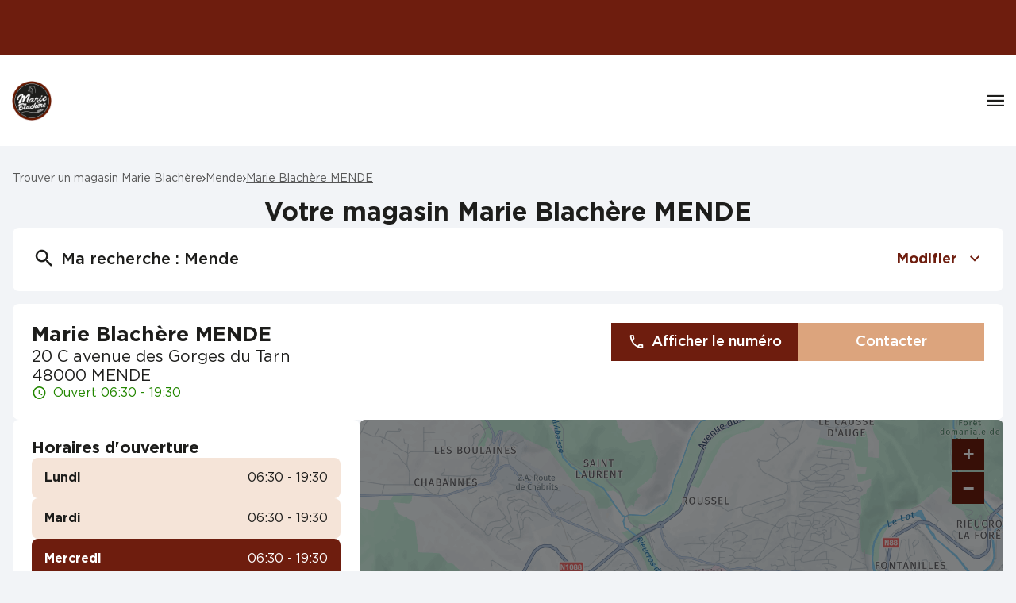

--- FILE ---
content_type: text/html; charset=utf-8
request_url: https://boulangeries.marieblachere.com/fr/france-FR/5373/marie-blachere-mende/details
body_size: 13813
content:
<!DOCTYPE html><html lang="fr"><head><script>
                window.dataLayer = window.dataLayer || [];
                
              </script><meta charSet="utf-8"/><script>
                           (function(w,d,s,l,i){w[l]=w[l]||[];w[l].push({'gtm.start':
                               new Date().getTime(),event:'gtm.js'});var f=d.getElementsByTagName(s)[0],
                               j=d.createElement(s),dl=l!='dataLayer'?'&l='+l:'';j.async=true;j.src=
                               'https://www.googletagmanager.com/gtm.js?id='+i+dl;f.parentNode.insertBefore(j,f);
                           })(window,document,'script','dataLayer','GTM-PGV9GSWF');</script><meta name="viewport" content="width=device-width, initial-scale=1"/><link rel="icon" href="/favicon.ico"/><title>Magasin à MENDE - Marie Blachère MENDE</title><meta name="description" content="Magasin Marie Blachère MENDE - Venez Découvrir nos PAINS, BAGUETTES, PATISSERIES, PIZZAS, SANDWICHS ET BOISSONS et Profitez de l&#x27;offre 3+1 Offert! Déguster sur place, en livraison, à emporter nos pains à MENDE"/><meta name="geo.placename" content="MENDE"/><meta name="geo.position" content="44.5164;3.4882"/><meta name="ICBM" content="44.5164,3.4882"/><link rel="canonical" href="https://boulangeries.marieblachere.com/fr/france-FR/5373/marie-blachere-mende/details"/><meta property="og:title" content="Magasin à MENDE - Marie Blachère MENDE"/><meta property="og:type" content="website"/><meta property="og:url" content="https://boulangeries.marieblachere.com/fr/france-FR/5373/marie-blachere-mende/details"/><meta property="og:description" content="Magasin Marie Blachère MENDE - Venez Découvrir nos PAINS, BAGUETTES, PATISSERIES, PIZZAS, SANDWICHS ET BOISSONS et Profitez de l&#x27;offre 3+1 Offert! Déguster sur place, en livraison, à emporter nos pains à MENDE"/><meta property="og:image" content="https://boulangeries.marieblachere.com/img/PoiDefault.jpg"/><meta name="twitter:card" content="summary_large_image"/><script type="application/ld+json">[{"@context":"http://schema.org","@type":"Bakery","@id":"https://boulangeries.marieblachere.com/#location-5373","name":"Marie Blachère MENDE","address":{"@type":"PostalAddress","streetAddress":"20 C avenue des Gorges du Tarn","addressLocality":"MENDE","postalCode":"48000","addressCountry":"FR"},"geo":{"@type":"GeoCoordinates","latitude":44.5164,"longitude":3.4882},"telephone":"04 66 32 93 12","email":"estelle.genot@blachere.fr","url":"https://boulangeries.marieblachere.com/fr/france-FR/5373/marie-blachere-mende/details","logo":"https://boulangeries.marieblachere.com/img/logo.svg","image":"https://boulangeries.marieblachere.com/img/PoiDefault.jpg","description":"Marie Blachère, c'est le bon produit au bon prix. Découvrez notre large sélection de pains, snackings, viennoiseries et tartes, élaborés avec soin pour allier qualité et gourmandise. Chaque jour, nous vous proposons des produits savoureux, préparés avec exigence. Notre baguette Marie Blachère est réalisée avec une farine de blé 100% français, symbole de notre savoir-faire. Venez goûter à l'authenticité de nos créations à prix doux et profitez toute l'année de notre offre 3+1 et de -50% de réduction sur une sélection de produits lors des 30 dernières minutes d'ouverture pour encore plus de délices.","openingHoursSpecification":[{"@type":"OpeningHoursSpecification","dayOfWeek":"http://schema.org/Monday","opens":"06:30","closes":"19:30"},{"@type":"OpeningHoursSpecification","dayOfWeek":"http://schema.org/Tuesday","opens":"06:30","closes":"19:30"},{"@type":"OpeningHoursSpecification","dayOfWeek":"http://schema.org/Wednesday","opens":"06:30","closes":"19:30"},{"@type":"OpeningHoursSpecification","dayOfWeek":"http://schema.org/Thursday","opens":"06:30","closes":"19:30"},{"@type":"OpeningHoursSpecification","dayOfWeek":"http://schema.org/Friday","opens":"06:30","closes":"19:30"},{"@type":"OpeningHoursSpecification","dayOfWeek":"http://schema.org/Saturday","opens":"06:30","closes":"19:30"}]},{"@context":"https://schema.org","@type":"BreadcrumbList","itemListElement":[{"@type":"ListItem","position":1,"name":"Trouver un magasin Marie Blachère","item":"https://boulangeries.marieblachere.com/fr"},{"@type":"ListItem","position":2,"name":"Mende","item":"https://boulangeries.marieblachere.com/fr/france-FR/mende/results"},{"@type":"ListItem","position":3,"name":"Marie Blachère MENDE","item":"https://boulangeries.marieblachere.com/fr/france-FR/5373/marie-blachere-mende/details"}]}]</script><meta name="next-head-count" content="17"/><link rel="preload" href="/_next/static/css/c52e5d13496ee4e4.css" as="style"/><link rel="stylesheet" href="/_next/static/css/c52e5d13496ee4e4.css" data-n-g=""/><noscript data-n-css=""></noscript><script defer="" nomodule="" src="/_next/static/chunks/polyfills-5cd94c89d3acac5f.js"></script><script src="/_next/static/chunks/webpack-7e54b3c213528eb1.js" defer=""></script><script src="/_next/static/chunks/framework-a88c9c524f289910.js" defer=""></script><script src="/_next/static/chunks/main-fbbf27b596e7e644.js" defer=""></script><script src="/_next/static/chunks/pages/_app-e81475e904a8feec.js" defer=""></script><script src="/_next/static/chunks/645-86fae83c6850e903.js" defer=""></script><script src="/_next/static/chunks/419-6559db09f5841b41.js" defer=""></script><script src="/_next/static/chunks/340-3f864843c3a110e6.js" defer=""></script><script src="/_next/static/chunks/pages/%5Bcountry%5D/%5Bparams1%5D/%5Bparams2%5D/details-6d61eabc5c95bbe8.js" defer=""></script><script src="/_next/static/C9BByBvtA-67yMlsaC6A_/_buildManifest.js" defer=""></script><script src="/_next/static/C9BByBvtA-67yMlsaC6A_/_ssgManifest.js" defer=""></script><script src="/_next/static/C9BByBvtA-67yMlsaC6A_/_middlewareManifest.js" defer=""></script></head><body><noscript><iframe src="https://www.googletagmanager.com/ns.html?id=GTM-PGV9GSWF"
            height="0" width="0" style="display:none;visibility:hidden"></iframe></noscript><div id="__next" data-reactroot=""><div><div class="em-page__container details"><header class="header" role="banner"><div class="header__container-up"></div><div class="header__container-bottom"><div class="header__brand-container"><a class="header__brand-link" href="https://www.marieblachere.com/" aria-label="Logo Marie Blachère - Lien vers le site officiel de Marie Blachère"><img class="header__brand-link-logo" src="/img/logo.png" alt="Logo Marie Blachère - Lien vers le site officiel de Marie Blachère"/></a></div><nav class="header__links-container" role="navigation"><ul class="header__nav-list"><li class="header__nav-content product"><a class="header__nav-link" href="https://www.marieblachere.com/nos-produits/"><span class="header__nav-label">Produits</span></a></li><li class="header__nav-content moment"><a class="header__nav-link" href="https://www.marieblachere.com/nos-offres-et-menus/"><span class="header__nav-label">En ce moment</span></a></li><li class="header__nav-content about"><a class="header__nav-link" href="https://www.marieblachere.com/lentreprise/"><span class="header__nav-label">À propos</span></a></li><li class="header__nav-content shop"><a class="header__nav-link" href="https://boulangeries.marieblachere.com/"><span class="header__nav-label">Nos magasins</span></a></li><li class="header__nav-content recipes"><a class="header__nav-link" href="https://www.marieblachere.com/nos-recettes/"><span class="header__nav-label">Recettes</span></a></li><li class="header__nav-content recruitment"><a class="header__nav-link" href="https://www.marieblachere.com/carrieres/"><span class="header__nav-label">Recrutement</span></a></li></ul></nav><button class="header__burger-menu icon-burger" aria-haspopup="true" aria-expanded="false" aria-controls="menu" aria-label="Navigation"></button></div></header><main role="main"><div class="heading__container"><div class="heading__elements-container"><nav data-testid="breadcrumb-component" class="em-breadcrumb__container desktop" aria-label="Fil d&#x27;Ariane" role="navigation"><ol class="em-breadcrumb__line"><li class="em-breadcrumb__element-container"><a data-testid="" class="em-breadcrumb__path-line" href="/fr">Trouver un magasin Marie Blachère</a></li><li class="em-breadcrumb__element-container"><span class="em-breadcrumb__separator" aria-hidden="true"></span><a data-testid="Mende" class="em-breadcrumb__path-line" href="/fr/france-FR/mende/results">Mende</a></li><li class="em-breadcrumb__element-container"><span class="em-breadcrumb__separator" aria-hidden="true"></span><a data-testid="Marie Blachère MENDE" class="em-breadcrumb__path-line" aria-current="page">Marie Blachère MENDE</a></li></ol></nav><h1 class="heading__page-title" tabindex="-1">Votre magasin Marie Blachère MENDE</h1><div class="em-frame__container em-searchform"><div class="em-searchform__title-container"><div class="em-searchform__title" data-testid="searchFormTitle"><div class="em-searchform__title-left"><span class="icon-recherche-titre" aria-hidden="true"></span><p role="heading" aria-level="2" class="em-searchform__title-left-text">Ma recherche</p></div><button class="em-searchform__title-right" aria-expanded="true"><span>Modifier</span><span class="icon-chevron-dropdown--up" aria-hidden="true"></span></button></div></div><div class="em-searchform__search-container"><div class="em-search-module__search-field em-text-input searchField" data-testid="search-module"><div role="combobox" aria-haspopup="listbox" aria-owns="react-autowhatever-1" aria-expanded="false" class="react-autosuggest__container"><input type="text" value="" autoComplete="off" aria-autocomplete="list" aria-controls="react-autowhatever-1" class="react-autosuggest__input" placeholder="Ville / Code postal" aria-label="Ville / Code postal"/><div id="react-autowhatever-1" class="react-autosuggest__suggestions-container"></div></div><button class="em-button em-button--secondary location-button" data-testid="location-button" role="button"><span class="em-button__icon icon-me-localiser" aria-hidden="true"></span><span class="sr-only">Utiliser ma position</span></button><div class="sr-only" aria-live="polite" aria-atomic="true"></div></div><button class="em-button em-button--primary search-button" data-testid="search-button" disabled="" id="search-button" role="button"><span class="em-button__icon icon-recherche-titre" aria-hidden="true"></span>Recherche</button></div></div></div></div><div class="em-layout__container"><div class="em-details__container"><div class="em-frame__container em-poi-card__container"><div class="em-poi-card__info-bloc" data-testid="em-poi-card__info-bloc"><h2 class="em-poi-card__poi-name">Marie Blachère MENDE</h2><div class="em-poi-card__details"><address class="em-address-lines__container em-poi-card__address-lines" data-testid="address-lines"><span>20 C avenue des Gorges du Tarn</span><span>48000 MENDE</span></address><p data-testid="schedules-infos" class="em-schedule-info__container em-schedule-info__container--open schedule-info"><span class="em-schedule-info__icon icon-em-schedule-info" aria-hidden="true"></span>Ouvert 06:30 - 19:30</p></div></div><div class="em-buttons-block__container em-poi-card__buttons-block" data-testid="buttons-block"><button class="em-button em-button--primary display-cta-display-phone2" data-testid="display-cta-display-phone2" role="button"><span class="em-button__icon icon-telephone" aria-hidden="true"></span>Afficher le numéro</button><button class="em-button em-button--secondary button-contact" data-testid="button-contact" role="button"><span class="em-button__icon icon-undefined" aria-hidden="true"></span>Contacter</button></div></div><div class="em-frame__container em-schedules-map__container" id="schedules-map"><div class="em-frame__container em-poi-schedules em-schedules-map__poi-schedules"><div class="em-schedules-card__container current"><h2 class="em-schedules-card__title current" id="schedules-card-current-title" data-testid="schedules-card-current-title">Horaires d&#x27;ouverture</h2><ul class="em-schedules-card__elements-container current" aria-hidden="true" id="schedules-card-current" data-testid="schedules-card-current"><li data-testid="schedules-card-element" class="em-schedules-card-element__container" aria-current="false"><p class="em-schedules-card-element__day-name">Lundi</p><div class="em-schedules-card-element__schedules-ranges"><p class="em-schedules-range__element" data-testid="schedules-range-element">06:30 - 19:30</p></div></li><li data-testid="schedules-card-element" class="em-schedules-card-element__container" aria-current="false"><p class="em-schedules-card-element__day-name">Mardi</p><div class="em-schedules-card-element__schedules-ranges"><p class="em-schedules-range__element" data-testid="schedules-range-element">06:30 - 19:30</p></div></li><li data-testid="schedules-card-element" class="em-schedules-card-element__container em-schedules-card-element__container--active" aria-current="true"><p class="em-schedules-card-element__day-name">Mercredi</p><div class="em-schedules-card-element__schedules-ranges"><p class="em-schedules-range__element" data-testid="schedules-range-element">06:30 - 19:30</p></div></li><li data-testid="schedules-card-element" class="em-schedules-card-element__container" aria-current="false"><p class="em-schedules-card-element__day-name">Jeudi</p><div class="em-schedules-card-element__schedules-ranges"><p class="em-schedules-range__element" data-testid="schedules-range-element">06:30 - 19:30</p></div></li><li data-testid="schedules-card-element" class="em-schedules-card-element__container" aria-current="false"><p class="em-schedules-card-element__day-name">Vendredi</p><div class="em-schedules-card-element__schedules-ranges"><p class="em-schedules-range__element" data-testid="schedules-range-element">06:30 - 19:30</p></div></li><li data-testid="schedules-card-element" class="em-schedules-card-element__container" aria-current="false"><p class="em-schedules-card-element__day-name">Samedi</p><div class="em-schedules-card-element__schedules-ranges"><p class="em-schedules-range__element" data-testid="schedules-range-element">06:30 - 19:30</p></div></li><li data-testid="schedules-card-element" class="em-schedules-card-element__container" aria-current="false"><p class="em-schedules-card-element__day-name">Dimanche</p><div class="em-schedules-card-element__schedules-ranges"><p class="em-schedules-range__element" data-testid="schedules-range-element">Fermé</p></div></li></ul></div></div><div class="em-frame__container em-schedules-map__details-map"><div class="em-detail-map__container em-detail-map__container--shadowed" data-testid="details-map"></div><div class="em-detail-map__controls-line" data-testid="controls-line"><button class="em-button em-button--primary map-actions-button" data-testid="map-actions-button" role="button" tabindex="-1" aria-hidden="true"><span class="em-button__icon icon-naviguer" aria-hidden="true"></span>Naviguer</button><button class="em-button em-button--primary itinerary-button" data-testid="itinerary-button" role="link" tabindex="-1" aria-hidden="true"><span class="em-button__icon icon-itineraire" aria-hidden="true"></span>Itinéraire</button></div></div></div><div class="em-frame__container description-card" id="description-card"><div class="em-description-card__container" data-testid="description-card"><div class="em-description-card__description"><p>Marie Blachère, c'est le bon produit au bon prix. Découvrez notre large sélection de pains, snackings, viennoiseries et tartes, élaborés avec soin pour allier qualité et gourmandise. Chaque jour, nous vous proposons des produits savoureux, préparés avec exigence. Notre baguette Marie Blachère est réalisée avec une farine de blé 100% français, symbole de notre savoir-faire. Venez goûter à l'authenticité de nos créations à prix doux et profitez toute l'année de notre offre 3+1 et de -50% de réduction sur une sélection de produits lors des 30 dernières minutes d'ouverture pour encore plus de délices.</p></div><div class="swiper em-description-card__images-slider"><div class="swiper-wrapper"><div class="swiper-slide"><div class="em-description-card__picture-container"><img alt="magasin Marie Blachère" class="em-description-card__picture" loading="lazy" src="https://boulangeries.marieblachere.com/img/PoiDefault.jpg"/></div></div></div><div class="slider-controls"><button class="slider-button-prev"><span class="icon-arrow_left" aria-hidden="true"></span></button><div class="slider-pagination"></div><button class="slider-button-next"><span class="icon-arrow_right" aria-hidden="true"></span></button></div></div></div></div><div class="em-frame__container ad-card"><div class="swiper"><div class="swiper-wrapper"><div class="swiper-slide"><a class="em-ad__ad-picture" href="https://www.marieblachere.com/offres-et-menu/la-pizza-du-mois-2/" data-testid="ad-card-basic-img"><img class="em-ad__img" alt="" src="https://boulangeries.marieblachere.com/api/v1/medias/one?mediaid=d5a66c5c-539b-48ef-ab74-f9647d178732" loading="lazy"/></a></div><div class="swiper-slide"><a class="em-ad__ad-picture" href="https://www.marieblachere.com/actualites/les-gateaux-des-rois/" data-testid="ad-card-basic-img"><img class="em-ad__img" alt="" src="https://boulangeries.marieblachere.com/api/v1/medias/one?mediaid=610243c9-ab2e-4d75-b69a-a56c83f59fe9" loading="lazy"/></a></div><div class="swiper-slide"><a class="em-ad__ad-picture" href="https://www.marieblachere.com/actualites/qui-sera-le-roi-ou-la-reine/" data-testid="ad-card-basic-img"><img class="em-ad__img" alt="" src="https://boulangeries.marieblachere.com/api/v1/medias/one?mediaid=c4385e95-212d-4227-8b8e-f5b816365705" loading="lazy"/></a></div><div class="swiper-slide"><a class="em-ad__ad-picture" href="https://www.marieblachere.com/actualites/saveurs-dautomne/" data-testid="ad-card-basic-img"><img class="em-ad__img" alt="" src="https://boulangeries.marieblachere.com/api/v1/medias/one?mediaid=68d39592-9bc5-4450-b090-49879b79a3f4" loading="lazy"/></a></div><div class="swiper-slide"><a class="em-ad__ad-picture" href="https://www.marieblachere.com/nos-produits/gateau_tiramisu/" data-testid="ad-card-basic-img"><img class="em-ad__img" alt="" src="https://boulangeries.marieblachere.com/api/v1/medias/one?mediaid=2c9a3f06-23d3-4c60-aae8-c5e803202ef7" loading="lazy"/></a></div><div class="swiper-slide"><a class="em-ad__ad-picture" href="https://www.marieblachere.com/offres-et-menu/le-menu-du-mois-2/" data-testid="ad-card-basic-img"><img class="em-ad__img" alt="" src="https://boulangeries.marieblachere.com/api/v1/medias/one?mediaid=5316c671-1f62-4fe3-8bbd-4e2ae77f7192" loading="lazy"/></a></div><div class="swiper-slide"><a class="em-ad__ad-picture" href="https://www.marieblachere.com/offres-et-menu/la-brioche-du-lundi/" data-testid="ad-card-basic-img"><img class="em-ad__img" alt="OFFRE DU LUNDI :" src="https://boulangeries.marieblachere.com/api/v1/medias/one?mediaid=f5ec3580-df98-4370-8c9a-92cc2ec8b099" loading="lazy"/></a></div><div class="swiper-slide"><a class="em-ad__ad-picture" href="https://www.marieblachere.com/offres-et-menu/un-nuage-de-douceur/" data-testid="ad-card-basic-img"><img class="em-ad__img" alt="OFFRE DU JEUDI :" src="https://boulangeries.marieblachere.com/api/v1/medias/one?mediaid=ccd831ed-8b4a-40c6-8d05-916ee7fa0c60" loading="lazy"/></a></div><div class="swiper-slide"><a class="em-ad__ad-picture" href="https://www.marieblachere.com/offres-et-menu/le-jour-des-enfants-3/" data-testid="ad-card-basic-img"><img class="em-ad__img" alt="" src="https://boulangeries.marieblachere.com/api/v1/medias/one?mediaid=0a990a7e-7383-4348-bd31-9f5152d29019" loading="lazy"/></a></div><div class="swiper-slide"><a class="em-ad__ad-picture" href="https://www.marieblachere.com/nos-produits/brookie/" data-testid="ad-card-basic-img"><img class="em-ad__img" alt="" src="https://boulangeries.marieblachere.com/api/v1/medias/one?mediaid=5fce6b9e-a5ac-450f-8a24-0d52d52b2512" loading="lazy"/></a></div><div class="swiper-slide"><a class="em-ad__ad-picture" href="https://www.marieblachere.com/offres-et-menu/brioche-marie-blachere/" data-testid="ad-card-basic-img"><img class="em-ad__img" alt="" src="https://boulangeries.marieblachere.com/api/v1/medias/one?mediaid=1a2802fa-b03b-45ad-8b5a-50013f65e530" loading="lazy"/></a></div><div class="swiper-slide"><a class="em-ad__ad-picture" href="https://www.marieblachere.com/offres-et-menu/la-brioche-du-lundi/" data-testid="ad-card-basic-img"><img class="em-ad__img" alt="" src="https://boulangeries.marieblachere.com/api/v1/medias/one?mediaid=b54fcb32-3ba0-4acf-a183-ae2ebf9f2cd9" loading="lazy"/></a></div></div><div class="slider-controls"><button class="slider-button-prev"><span class="icon-arrow_left" aria-hidden="true"></span></button><button class="slider-button-next"><span class="icon-arrow_right" aria-hidden="true"></span></button></div></div></div><div class="em-frame__container service-card"><h2 class="em-frame__title">Services</h2><div class="em-services-cards__container" data-testid="service-card" role="list"><div data-testid="service-element" class="em-service-element__container" role="listitem"><span class="icon-service cafe" aria-hidden="true"></span><div class="em-service-element__text-container"><p class="em-service-element__label">Café</p></div></div><div data-testid="service-element" class="em-service-element__container" role="listitem"><span class="icon-service patisserie" aria-hidden="true"></span><div class="em-service-element__text-container"><p class="em-service-element__label">Pâtisserie</p></div></div><div data-testid="service-element" class="em-service-element__container" role="listitem"><span class="icon-service pizza" aria-hidden="true"></span><div class="em-service-element__text-container"><p class="em-service-element__label">Pizza</p></div></div><div data-testid="service-element" class="em-service-element__container" role="listitem"><span class="icon-service sandwicherie" aria-hidden="true"></span><div class="em-service-element__text-container"><p class="em-service-element__label">Sandwicherie</p></div></div><div data-testid="service-element" class="em-service-element__container" role="listitem"><span class="icon-service fast_food" aria-hidden="true"></span><div class="em-service-element__text-container"><p class="em-service-element__label">Restauration</p></div></div></div></div><div class="em-frame__container contact-form" id="contact-form"><h2 class="em-frame__title">Contactez-nous</h2><form><div class="contact-form__container"><input type="text" class="contact-form__field" name="name" placeholder="Nom *" aria-label="Nom" required="" value=""/><input type="text" class="contact-form__field" name="firstName" placeholder="Prénom *" aria-label="Prénom" required="" value=""/><input type="text" class="contact-form__field" name="email" placeholder="Email *" aria-label="Email" required="" value=""/><input type="text" class="contact-form__field" name="phone" placeholder="Téléphone *" aria-label="Téléphone" value=""/><input type="text" class="contact-form__field" name="postalCode" placeholder="Code Postal *" aria-label="Code Postal" required="" value=""/><textarea class="contact-form__field textarea" name="message" placeholder="Votre message *" aria-label="Votre message" required=""></textarea></div><div class="contact-form__mention">* Champs obligatoires</div><button class="em-button em-button--primary contact-form__submit-button" data-testid="contact-form__submit-button" role="button"><span class="em-button__icon icon-undefined" aria-hidden="true"></span>Envoyer</button></form></div><div class="em-frame__container social-card"><h2 class="em-frame__title">Restons en contact</h2><div class="em-social-card__container" data-testid="social-card"><a class="em-social-element__container" data-testid="social-element" href="https://www.facebook.com/MarieBlachereFR/" rel="nofollow" target="_blank"><i class="em-social-element__icon icon-contact-facebook" data-testid="social-element-icon"></i><span class="em-social-element__label sr-only-mobile" data-testid="social-element-Facebook">Facebook</span></a><a class="em-social-element__container" data-testid="social-element" href="https://www.pinterest.fr/MarieBlachereFR" rel="nofollow" target="_blank"><i class="em-social-element__icon icon-contact-pinterest" data-testid="social-element-icon"></i><span class="em-social-element__label sr-only-mobile" data-testid="social-element-Pinterest">Pinterest</span></a><a class="em-social-element__container" data-testid="social-element" href="https://www.instagram.com/marieblacherefr/" rel="nofollow" target="_blank"><i class="em-social-element__icon icon-contact-instagram" data-testid="social-element-icon"></i><span class="em-social-element__label sr-only-mobile" data-testid="social-element-Instagram">Instagram</span></a><a class="em-social-element__container" data-testid="social-element" href="https://www.youtube.com/@marieblachere_fr" rel="nofollow" target="_blank"><i class="em-social-element__icon icon-contact-youtube" data-testid="social-element-icon"></i><span class="em-social-element__label sr-only-mobile" data-testid="social-element-Youtube">Youtube</span></a><a class="em-social-element__container" data-testid="social-element" href="https://www.linkedin.com/company/boulangeries-marieblachère/" rel="nofollow" target="_blank"><i class="em-social-element__icon icon-contact-linkedin" data-testid="social-element-icon"></i><span class="em-social-element__label sr-only-mobile" data-testid="social-element-Linkedin">Linkedin</span></a><a class="em-social-element__container" data-testid="social-element" href="https://www.tiktok.com/@marieblachere_fr" rel="nofollow" target="_blank"><i class="em-social-element__icon icon-contact-tiktok" data-testid="social-element-icon"></i><span class="em-social-element__label sr-only-mobile" data-testid="social-element-Tiktok">Tiktok</span></a></div></div></div><div id="seo-index-poiproximity" class="em-seo-indexes__container poiproximity"><div class="em-seo-indexes__title-container"><h2 class="em-seo-indexes__title">Les magasins Marie Blachère à proximité</h2><span class="icon icon-chevron-dropdown--down" aria-hidden="true"></span></div><ul class="em-seo-indexes__index-column"><li class="em-seo-indexes__element"><a data-testid="index-element" href="/fr/france-FR/5558/marie-blachere-marvejols/details" class="em-seo-indexes__link" title="Marie Blachère MARVEJOLS">Marie Blachère MARVEJOLS</a></li></ul></div><nav data-testid="breadcrumb-component" class="em-breadcrumb__container mobile" aria-label="Fil d&#x27;Ariane" role="navigation"><ol class="em-breadcrumb__line"><li class="em-breadcrumb__element-container"><a data-testid="" class="em-breadcrumb__path-line" href="/fr">Trouver un magasin Marie Blachère</a></li><li class="em-breadcrumb__element-container"><span class="em-breadcrumb__separator" aria-hidden="true"></span><a data-testid="Mende" class="em-breadcrumb__path-line" href="/fr/france-FR/mende/results">Mende</a></li><li class="em-breadcrumb__element-container"><span class="em-breadcrumb__separator" aria-hidden="true"></span><a data-testid="Marie Blachère MENDE" class="em-breadcrumb__path-line" aria-current="page">Marie Blachère MENDE</a></li></ol></nav><p class="em-copyright" lang="en">Powered by <a href="https://www.evermaps.com">evermaps ©</a></p></div></main><footer class="footer" role="contentinfo"><div class="footer__container"><div class="footer__container-up"><div class="footer__content-up"><div class="footer__nav-contain"><p class="footer__nav-title">Manger-Bouger</p><ul class="footer__container-nav-links"><li class="footer__nav-content eat_move"><a class="footer__nav-link eat_move" href="https://www.mangerbouger.fr/" target="_blank"><span class="footer__nav-label">Manger-Bouger.fr</span></a></li></ul></div><div class="footer__nav-contain"><p class="footer__nav-title">Nous contacter</p><p class="footer__nav-subtitle">Vous avez une question ?<br>Vous souhaitez nous contacter ?<br>Consultez notre FAQ.</p><ul class="footer__container-nav-links"><li class="footer__nav-content faq"><a class="footer__nav-link faq" href="http://www.marieblachere.com/a-propos-de-marie/faqs/" target="_blank"><span class="footer__nav-label">FAQ</span></a></li><li class="footer__nav-content recruitment"><a class="footer__nav-link recruitment" href="https://www.marieblachere.com/carrieres/" target="_blank"><span class="footer__nav-label">Recrutement</span></a></li></ul></div><div class="footer__nav-contain"><p class="footer__nav-title">Mentions</p><ul class="footer__container-nav-links"><li class="footer__nav-content legal"><a class="footer__nav-link legal" href="https://www.marieblachere.com/mentions-legales/" target="_blank"><span class="footer__nav-label">Mentions légales</span></a></li><li class="footer__nav-content datas"><a class="footer__nav-link datas" href="https://www.marieblachere.com/protection-des-donnees/" target="_blank"><span class="footer__nav-label">Protection des données</span></a></li><li class="footer__nav-content ethics"><a class="footer__nav-link ethics" href="https://www.groupe-blachere.com/" target="_blank"><span class="footer__nav-label">LignÉthique</span></a></li><li class="footer__nav-content packaging"><a class="footer__nav-link packaging" href="https://www.marieblachere.com/wp-content/uploads/2024/04/Blachere-Audit-emballage-2024-pour-site-Internet-2.pdf" target="_blank"><span class="footer__nav-label">Caractéristiques environnementales des emballages</span></a></li></ul></div><div class="footer__clearfix"></div></div></div><div class="footer__container-bottom"><div class="footer__content-bottom"><div class="footer__copyright">Copyright © 2024 Marie Blachère</div><ul class="footer__container-socials-links"><li class="footer__social-content facebook"><a class="footer__social-link icon-contact-facebook" href="https://fr-fr.facebook.com/MarieBlachereFR/" aria-label="Lien vers la page Facebook Marie Blachère" target="_blank"></a></li><li class="footer__social-content instagram"><a class="footer__social-link icon-contact-instagram" href="https://www.instagram.com/marieblacherefr/" aria-label="Lien vers la page Instagram Marie Blachère" target="_blank"></a></li><li class="footer__social-content linkedin"><a class="footer__social-link icon-contact-linkedin" href="https://www.linkedin.com/company/boulangeries-marieblach%C3%A8re" aria-label="Lien vers la page Linkedin Marie Blachère" target="_blank"></a></li><li class="footer__social-content youtube"><a class="footer__social-link icon-contact-youtube" href="https://www.youtube.com/@marieblachere491" aria-label="Lien vers la page Youtube Marie Blachère" target="_blank"></a></li><li class="footer__social-content pinterest"><a class="footer__social-link icon-contact-pinterest" href="https://www.pinterest.fr/marieblacherefr/" aria-label="Lien vers la page Pinterest Marie Blachère" target="_blank"></a></li><li class="footer__social-content tiktok"><a class="footer__social-link icon-contact-tiktok" href="https://www.tiktok.com/@marieblachere_fr" aria-label="Lien vers la page Tiktok Marie Blachère" target="_blank"></a></li></ul></div></div></div></footer></div><div class="Toastify"></div><button class="em-scrolltotop-link em-scrolltotop-link--hidden icon-chevron-dropdown--up" title="Retour vers le haut" aria-label="Retour vers le haut"></button></div></div><script id="__NEXT_DATA__" type="application/json">{"props":{"pageProps":{"initialState":{"client":{"device":{"name":""},"modale":{"isOpen":false,"selectedModal":""},"navigation":{"navigationHistory":[],"currentPage":"Home"},"page":{"name":"","title":"","indexes":[],"isScrollAvailable":true},"pois":{"poisList":null},"search":{"values":null,"filters":[]},"control":{"hasLoad":false}}},"environment":"prod","canonicalUrl":"https://boulangeries.marieblachere.com/fr/france-FR/5373/marie-blachere-mende/details","pageTitleKey":"details.title","translationOptions":{"preposition":"à","location":"MENDE","POI_NAME":"Marie Blachère MENDE","POI_CITY_NAME":"MENDE","POI_ADDRESS1":"20 C avenue des Gorges du Tarn","POI_ADDRESS2":"","POI_PHONE":"04 66 32 93 12","POI_POSTAL_CODE":"48000"},"localCampaigns":[{"id":"c7716626-5654-44c8-b106-96bcc145011e","entityId":"30f9cf61-9793-44da-852b-e197aef6dd6e","title":"","ctaLabel":"Je veux en savoir plus !","ctaUrl":"https://www.marieblachere.com/offres-et-menu/la-pizza-du-mois-2/","description":"","imgUrl":"https://boulangeries.marieblachere.com/api/v1/medias/one?mediaid=d5a66c5c-539b-48ef-ab74-f9647d178732","metadata":{}},{"id":"579224f3-9349-4498-96b7-1068b9041f2e","entityId":"30f9cf61-9793-44da-852b-e197aef6dd6e","title":"","ctaLabel":"Je veux en savoir plus !","ctaUrl":"https://www.marieblachere.com/actualites/les-gateaux-des-rois/","description":"","imgUrl":"https://boulangeries.marieblachere.com/api/v1/medias/one?mediaid=610243c9-ab2e-4d75-b69a-a56c83f59fe9","metadata":{}},{"id":"fcc9829b-0ee0-4be4-8d7c-950b41e665dc","entityId":"30f9cf61-9793-44da-852b-e197aef6dd6e","title":"","ctaLabel":"Je veux en savoir plus !","ctaUrl":"https://www.marieblachere.com/actualites/qui-sera-le-roi-ou-la-reine/","description":"","imgUrl":"https://boulangeries.marieblachere.com/api/v1/medias/one?mediaid=c4385e95-212d-4227-8b8e-f5b816365705","metadata":{}},{"id":"f8726afd-8171-4681-aef4-e58ff8a6c679","entityId":"30f9cf61-9793-44da-852b-e197aef6dd6e","title":"","ctaLabel":"Je veux en savoir plus !","ctaUrl":"https://www.marieblachere.com/actualites/saveurs-dautomne/","description":"","imgUrl":"https://boulangeries.marieblachere.com/api/v1/medias/one?mediaid=68d39592-9bc5-4450-b090-49879b79a3f4","metadata":{}},{"id":"074f7176-cefe-4621-a28a-290ae038b24e","entityId":"30f9cf61-9793-44da-852b-e197aef6dd6e","title":"","ctaLabel":"Je veux en savoir plus !","ctaUrl":"https://www.marieblachere.com/nos-produits/gateau_tiramisu/","description":"","imgUrl":"https://boulangeries.marieblachere.com/api/v1/medias/one?mediaid=2c9a3f06-23d3-4c60-aae8-c5e803202ef7","metadata":{}},{"id":"ee3ac4bc-5656-45b3-9949-dc977654aeba","entityId":"30f9cf61-9793-44da-852b-e197aef6dd6e","title":"","ctaLabel":"Je veux en savoir plus !","ctaUrl":"https://www.marieblachere.com/offres-et-menu/le-menu-du-mois-2/","description":"","imgUrl":"https://boulangeries.marieblachere.com/api/v1/medias/one?mediaid=5316c671-1f62-4fe3-8bbd-4e2ae77f7192","metadata":{}},{"id":"f5b4396c-b2b5-492f-a1d7-0b7205d02108","entityId":"30f9cf61-9793-44da-852b-e197aef6dd6e","title":"OFFRE DU LUNDI :","ctaLabel":"Je veux en savoir plus !","ctaUrl":"https://www.marieblachere.com/offres-et-menu/la-brioche-du-lundi/","description":"","imgUrl":"https://boulangeries.marieblachere.com/api/v1/medias/one?mediaid=f5ec3580-df98-4370-8c9a-92cc2ec8b099","metadata":{}},{"id":"2407d74a-572c-436d-9aa1-2db69fe27d4d","entityId":"30f9cf61-9793-44da-852b-e197aef6dd6e","title":"OFFRE DU JEUDI :","ctaLabel":"Je veux en savoir plus !","ctaUrl":"https://www.marieblachere.com/offres-et-menu/un-nuage-de-douceur/","description":"","imgUrl":"https://boulangeries.marieblachere.com/api/v1/medias/one?mediaid=ccd831ed-8b4a-40c6-8d05-916ee7fa0c60","metadata":{}},{"id":"6d1d5aca-a3a6-42ad-808b-563e02528951","entityId":"30f9cf61-9793-44da-852b-e197aef6dd6e","title":"","ctaLabel":"Je veux en savoir plus !","ctaUrl":"https://www.marieblachere.com/offres-et-menu/le-jour-des-enfants-3/","description":"","imgUrl":"https://boulangeries.marieblachere.com/api/v1/medias/one?mediaid=0a990a7e-7383-4348-bd31-9f5152d29019","metadata":{}},{"id":"d3788eed-f682-4dc9-84d3-3da4eed18c76","entityId":"30f9cf61-9793-44da-852b-e197aef6dd6e","title":"","ctaLabel":"Je veux en savoir plus ! ","ctaUrl":"https://www.marieblachere.com/nos-produits/brookie/","description":"","imgUrl":"https://boulangeries.marieblachere.com/api/v1/medias/one?mediaid=5fce6b9e-a5ac-450f-8a24-0d52d52b2512","metadata":{}},{"id":"d37f5216-5559-4e30-a57c-187a3b199330","entityId":"30f9cf61-9793-44da-852b-e197aef6dd6e","title":"","ctaLabel":"Je veux en savoir plus !","ctaUrl":"https://www.marieblachere.com/offres-et-menu/brioche-marie-blachere/","description":"","imgUrl":"https://boulangeries.marieblachere.com/api/v1/medias/one?mediaid=1a2802fa-b03b-45ad-8b5a-50013f65e530","metadata":{}},{"id":"09cb11b8-d45e-4c37-b658-195a26ae5f00","entityId":"30f9cf61-9793-44da-852b-e197aef6dd6e","title":"","ctaLabel":"Je veux en savoir plus !","ctaUrl":"https://www.marieblachere.com/offres-et-menu/la-brioche-du-lundi/","description":"","imgUrl":"https://boulangeries.marieblachere.com/api/v1/medias/one?mediaid=b54fcb32-3ba0-4acf-a183-ae2ebf9f2cd9","metadata":{}}],"localNews":[],"poiData":{"index":0,"poi":{"id":"30f9cf61-9793-44da-852b-e197aef6dd6e","code":"5373","culture":"FR","distance":0,"poiType":"","version":0,"address":{"AddressLine1":"20 C avenue des Gorges du Tarn","City":"MENDE","Country":"FRA","CultureId":"","PostalCode":"48000","AddressLine2":"","BuildingName":"","FirstName":"","LastName":"","Region":"","State":"","SubAdmin":"","SubLocality":"","UnitName":""},"geocoding":{"type":"","data":{"location":{"Address":{"AdditionalData":[],"City":"","Country":"","Region":"","District":"","HouseNumber":"","Label":"","PostalCode":"","State":"","Street":""},"AdminInfo":{"Currency":"","DrivingSide":"","LocalTime":"","SystemOfMeasure":"","TimeZoneOffset":""},"Position":{"Latitude":"0","Longitude":"0"},"LocationId":"","LocationType":"","MapReference":{"AddressId":"","CityId":"","CountryId":"","CountyId":"","ReferenceId":"","RoadLinkId":"","SideOfStreet":"","Spot":0,"StateId":""},"MapView":{"BottomRight":{"Latitude":"0","Longitude":"0"},"TopLeft":{"Latitude":"0","Longitude":"0"}},"NavigationPosition":[]},"relevance":0}},"geocodingAddress":{"CityId":"17444","City":"Mende","NormalizedCity":"mende","PostalCode":"48000","Country":"FRA","County":"Lozère","State":"Occitanie"},"metadata":{"agencyPoiExtension":{"Culture":"","Version":0,"status":{"closeSelected":false,"closedFrom":"","openSelected":false,"openedFrom":"","published":false}},"catchmentArea":{"Culture":"","Version":0,"catchment_area":[]},"categories":[{"key":"0","value":{"Code":"TypeOfPOI","Label":"Type de POI","Values":[{"Code":"poi","Label":"poi","ConsoleCode":"a2ced47d-704b-4ae5-b70b-86ca4c2b655f"}]}},{"key":"1","value":{"Code":"BusinessProfile","Label":"Type d'établissement","Values":[{"Code":"boulangerie-marie-blachere","Label":"Boulangerie Marie Blachère","ConsoleCode":"e15e91e4-25a9-474b-a35d-f82aed2f185c"}]}}],"contacts":{"Culture":"","Facebook":"https://www.facebook.com/MarieBlachereFR/","Fax":"","Linkedin":"https://www.linkedin.com/company/boulangeries-marieblachère/","Mail":"estelle.genot@blachere.fr","Phone":"04 66 32 93 12","Twitter":"","Version":0,"Web":"","Youtube":"https://www.youtube.com/@marieblachere_fr","Snapchat":"","Tiktok":"https://www.tiktok.com/@marieblachere_fr","Instagram":"https://www.instagram.com/marieblacherefr/","Pinterest":"https://www.pinterest.fr/MarieBlachereFR"},"details":{"Culture":"","DefaultImageUrl":"","Description":"\u003cp\u003eMarie Blachère, c'est le bon produit au bon prix. Découvrez notre large sélection de pains, snackings, viennoiseries et tartes, élaborés avec soin pour allier qualité et gourmandise. Chaque jour, nous vous proposons des produits savoureux, préparés avec exigence. Notre baguette Marie Blachère est réalisée avec une farine de blé 100% français, symbole de notre savoir-faire. Venez goûter à l'authenticité de nos créations à prix doux et profitez toute l'année de notre offre 3+1 et de -50% de réduction sur une sélection de produits lors des 30 dernières minutes d'ouverture pour encore plus de délices.\u003c/p\u003e","Name":"Marie Blachère MENDE","Siret":"","Version":""},"status":{"ClosedFrom":"","OpenedFrom":"","Published":true},"stats":{"Culture":"FR","Version":null,"AverageRating":3.7,"TotalReviewCount":481}},"position":{"Latitude":44.5164,"Longitude":3.4882},"schedules":{"Defaultweekschedule":[{"name":"Monday","values":{"IsOpen":true,"OpeningRanges":[{"BeginTime":{"Hour":6,"Minute":30},"EndTime":{"Hour":19,"Minute":30}}],"IsToday":false},"index":1},{"name":"Tuesday","values":{"IsOpen":true,"OpeningRanges":[{"BeginTime":{"Hour":6,"Minute":30},"EndTime":{"Hour":19,"Minute":30}}],"IsToday":false},"index":2},{"name":"Wednesday","values":{"IsOpen":true,"OpeningRanges":[{"BeginTime":{"Hour":6,"Minute":30},"EndTime":{"Hour":19,"Minute":30}}],"IsToday":true},"index":3},{"name":"Thursday","values":{"IsOpen":true,"OpeningRanges":[{"BeginTime":{"Hour":6,"Minute":30},"EndTime":{"Hour":19,"Minute":30}}],"IsToday":false},"index":4},{"name":"Friday","values":{"IsOpen":true,"OpeningRanges":[{"BeginTime":{"Hour":6,"Minute":30},"EndTime":{"Hour":19,"Minute":30}}],"IsToday":false},"index":5},{"name":"Saturday","values":{"IsOpen":true,"OpeningRanges":[{"BeginTime":{"Hour":6,"Minute":30},"EndTime":{"Hour":19,"Minute":30}}],"IsToday":false},"index":6},{"name":"Sunday","values":{"IsOpen":false,"OpeningRanges":[],"IsToday":false},"index":0}],"Currentweekschedule":[{"name":"Monday","values":{"IsOpen":true,"OpeningRanges":[{"BeginTime":{"Hour":6,"Minute":30},"EndTime":{"Hour":19,"Minute":30}}],"IsToday":false},"index":1},{"name":"Tuesday","values":{"IsOpen":true,"OpeningRanges":[{"BeginTime":{"Hour":6,"Minute":30},"EndTime":{"Hour":19,"Minute":30}}],"IsToday":false},"index":2},{"name":"Wednesday","values":{"IsOpen":true,"OpeningRanges":[{"BeginTime":{"Hour":6,"Minute":30},"EndTime":{"Hour":19,"Minute":30}}],"IsToday":true},"index":3},{"name":"Thursday","values":{"IsOpen":true,"OpeningRanges":[{"BeginTime":{"Hour":6,"Minute":30},"EndTime":{"Hour":19,"Minute":30}}],"IsToday":false},"index":4},{"name":"Friday","values":{"IsOpen":true,"OpeningRanges":[{"BeginTime":{"Hour":6,"Minute":30},"EndTime":{"Hour":19,"Minute":30}}],"IsToday":false},"index":5},{"name":"Saturday","values":{"IsOpen":true,"OpeningRanges":[{"BeginTime":{"Hour":6,"Minute":30},"EndTime":{"Hour":19,"Minute":30}}],"IsToday":false},"index":6},{"name":"Sunday","values":{"IsOpen":false,"OpeningRanges":[],"IsToday":false},"index":0}],"LimitedSchedules":[],"SpecificSchedules":[],"ExceptionalDaySchedules":[],"currentIsDefault":true},"openingStatus":"Open","customMetadata":[{"code":"POI_EXT_INFOS","label":"Autres informations","data":[]}],"medias":[],"geoAdmin":{"city":{"id":17444,"code":"48095","label":"Mende","normalizedLabel":"mende"},"county":{"id":49,"code":"48","label":"Lozère","normalizedLabel":"lozere"},"state":{"id":15,"code":"76","label":"Occitanie","normalizedLabel":"occitanie"},"country":{"id":1,"code":"FRA","label":"FRANCE","normalizedLabel":"france"}}},"customPoiData":{"exceptionalCommunication":null}},"searchValues":{"latitude":44.5164,"longitude":3.4882,"city":"Mende","cityId":"17444","normalizedCity":"mende","state":"Occitanie","postalCode":"48000","county":"Lozère","country":"FRA"},"mapData":{"defaultBounding":{"latitude":"0","longitude":"0"}},"links":[{"level":"home","label":"","url":"/fr","position":1},{"level":"query","label":"Mende","url":"/fr/france-FR/mende/results","position":2},{"level":"detail","label":"Marie Blachère MENDE","url":"/fr/france-FR/5373/marie-blachere-mende/details","position":3}],"socials":[{"code":"facebook","name":"Facebook","url":"https://www.facebook.com/MarieBlachereFR/"},{"code":"pinterest","name":"Pinterest","url":"https://www.pinterest.fr/MarieBlachereFR"},{"code":"instagram","name":"Instagram","url":"https://www.instagram.com/marieblacherefr/"},{"code":"youtube","name":"Youtube","url":"https://www.youtube.com/@marieblachere_fr"},{"code":"linkedin","name":"Linkedin","url":"https://www.linkedin.com/company/boulangeries-marieblachère/"},{"code":"tiktok","name":"Tiktok","url":"https://www.tiktok.com/@marieblachere_fr"}],"config":{"hereConfig":{"hereApiKey":"nv_zXJGp1Z22vajzOca0Ztd4gQL2-DWkxwiOAguSrK4","hereLanguage":"FR"},"type":"Bakery","logo":"https://boulangeries.marieblachere.com/img/logo.svg","baseUrl":"https://boulangeries.marieblachere.com","backUrl":"https://boulangeries.marieblachere.com","baseChunckUrl":"https://boulangeries.marieblachere.com","gtmKey":"GTM-PGV9GSWF","languages":["fr"],"defaultLanguage":"fr","countries":["FRA"],"seoCountries":["FRA"],"defaultCountry":"FRA","copyright":{"displayComponent":true},"hasAllPoiPage":true,"hasAllCountiesPage":false,"displayAllIndexLink":true,"hasAdvancedFilters":false,"composedContaining":{"operator":"or","containing":[{"code":"boulangerie","path":"Metadata.CATEGORIES.BusinessProfile","json":"e15e91e4-25a9-474b-a35d-f82aed2f185c"}]},"hasTravelTimes":false,"mapConfig":{"mapType":"Here","maxClusterRadius":40,"iconAnchor":[16,48],"fitBoundsPadding":[30,30],"fitBoundsMaxZoom":14,"hasDetailControls":true},"indexConfig":{"displayPoiIndexOnDetail":true,"poiIndexLimit":21},"showSearchLabel":true,"poiElementDisplayConfig":{"phone":false,"schedulesInfos":true},"itineraryType":"Default","pagination":{"range":20},"hideDescriptionSecondColumn":false,"customerWebSite":"https://boulangeries.marieblachere.com"},"indexPageData":{"indexBlocType":"Proximity","data":[]},"indexPois":{"indexBlocType":"PoiProximity","data":[{"url":"/fr/france-FR/5558/marie-blachere-marvejols/details","label":"Marie Blachère MARVEJOLS","postalCode":"48100","city":"MARVEJOLS","id":"e9aa7187-9192-4883-9785-96816cb6a362","code":"5558","culture":"FR","distance":16540.62547396,"poiType":"","version":0,"address":{"AddressLine1":"48 Avenue Théophile Roussel","City":"MARVEJOLS","Country":"FRA","CultureId":"","PostalCode":"48100","AddressLine2":"","BuildingName":"","FirstName":"","LastName":"","Region":"","State":"","SubAdmin":"","SubLocality":"","UnitName":""},"geocoding":{"type":"","data":{"location":{"Address":{"AdditionalData":[],"City":"","Country":"","Region":"","District":"","HouseNumber":"","Label":"","PostalCode":"","State":"","Street":""},"AdminInfo":{"Currency":"","DrivingSide":"","LocalTime":"","SystemOfMeasure":"","TimeZoneOffset":""},"Position":{"Latitude":"0","Longitude":"0"},"LocationId":"","LocationType":"","MapReference":{"AddressId":"","CityId":"","CountryId":"","CountyId":"","ReferenceId":"","RoadLinkId":"","SideOfStreet":"","Spot":0,"StateId":""},"MapView":{"BottomRight":{"Latitude":"0","Longitude":"0"},"TopLeft":{"Latitude":"0","Longitude":"0"}},"NavigationPosition":[]},"relevance":0}},"geocodingAddress":null,"metadata":{"agencyPoiExtension":{"Culture":"","Version":0,"status":{"closeSelected":false,"closedFrom":"","openSelected":false,"openedFrom":"","published":false}},"catchmentArea":{"Culture":"","Version":0,"catchment_area":[]},"categories":[{"key":"0","value":{"Code":"TypeOfPOI","Label":"Type de POI","Values":[{"Code":"poi","Label":"poi","ConsoleCode":"a2ced47d-704b-4ae5-b70b-86ca4c2b655f"}]}},{"key":"1","value":{"Code":"BusinessProfile","Label":"Type d'établissement","Values":[{"Code":"boulangerie-marie-blachere","Label":"Boulangerie Marie Blachère","ConsoleCode":"e15e91e4-25a9-474b-a35d-f82aed2f185c"}]}}],"contacts":{"Culture":"","Facebook":"https://www.facebook.com/MarieBlachereFR/","Fax":"","Linkedin":"https://www.linkedin.com/company/boulangeries-marieblachère/","Mail":"estelle.genot@blachere.fr","Phone":"04 11 29 00 72","Twitter":"","Version":0,"Web":"","Youtube":"https://www.youtube.com/@marieblachere_fr","Snapchat":"","Tiktok":"https://www.tiktok.com/@marieblachere_fr","Instagram":"https://www.instagram.com/marieblacherefr/","Pinterest":"https://www.pinterest.fr/MarieBlachereFR"},"details":{"Culture":"","DefaultImageUrl":"","Description":"\u003cp\u003eMarie Blachère, c'est le bon produit au bon prix. Découvrez notre large sélection de pains, snackings, viennoiseries et tartes, élaborés avec soin pour allier qualité et gourmandise. Chaque jour, nous vous proposons des produits savoureux, préparés avec exigence. Notre baguette Marie Blachère est réalisée avec une farine de blé 100% français, symbole de notre savoir-faire. Venez goûter à l'authenticité de nos créations à prix doux et profitez toute l'année de notre offre 3+1 et de -50% de réduction sur une sélection de produits lors des 30 dernières minutes d'ouverture pour encore plus de délices.\u003c/p\u003e","Name":"Marie Blachère MARVEJOLS","Siret":"","Version":""},"status":{"ClosedFrom":"","OpenedFrom":"","Published":true},"stats":{"Culture":"FR","Version":null,"AverageRating":4,"TotalReviewCount":42}},"position":{"Latitude":44.5657,"Longitude":3.29182},"schedules":{"Defaultweekschedule":[{"name":"Monday","values":{"IsOpen":true,"OpeningRanges":[{"BeginTime":{"Hour":6,"Minute":30},"EndTime":{"Hour":19,"Minute":30}}],"IsToday":false},"index":1},{"name":"Tuesday","values":{"IsOpen":true,"OpeningRanges":[{"BeginTime":{"Hour":6,"Minute":30},"EndTime":{"Hour":19,"Minute":30}}],"IsToday":false},"index":2},{"name":"Wednesday","values":{"IsOpen":true,"OpeningRanges":[{"BeginTime":{"Hour":6,"Minute":30},"EndTime":{"Hour":19,"Minute":30}}],"IsToday":true},"index":3},{"name":"Thursday","values":{"IsOpen":true,"OpeningRanges":[{"BeginTime":{"Hour":6,"Minute":30},"EndTime":{"Hour":19,"Minute":30}}],"IsToday":false},"index":4},{"name":"Friday","values":{"IsOpen":true,"OpeningRanges":[{"BeginTime":{"Hour":6,"Minute":30},"EndTime":{"Hour":19,"Minute":30}}],"IsToday":false},"index":5},{"name":"Saturday","values":{"IsOpen":true,"OpeningRanges":[{"BeginTime":{"Hour":6,"Minute":30},"EndTime":{"Hour":19,"Minute":30}}],"IsToday":false},"index":6},{"name":"Sunday","values":{"IsOpen":false,"OpeningRanges":[],"IsToday":false},"index":0}],"Currentweekschedule":[{"name":"Monday","values":{"IsOpen":true,"OpeningRanges":[{"BeginTime":{"Hour":6,"Minute":30},"EndTime":{"Hour":19,"Minute":30}}],"IsToday":false},"index":1},{"name":"Tuesday","values":{"IsOpen":true,"OpeningRanges":[{"BeginTime":{"Hour":6,"Minute":30},"EndTime":{"Hour":19,"Minute":30}}],"IsToday":false},"index":2},{"name":"Wednesday","values":{"IsOpen":true,"OpeningRanges":[{"BeginTime":{"Hour":6,"Minute":30},"EndTime":{"Hour":19,"Minute":30}}],"IsToday":true},"index":3},{"name":"Thursday","values":{"IsOpen":true,"OpeningRanges":[{"BeginTime":{"Hour":6,"Minute":30},"EndTime":{"Hour":19,"Minute":30}}],"IsToday":false},"index":4},{"name":"Friday","values":{"IsOpen":true,"OpeningRanges":[{"BeginTime":{"Hour":6,"Minute":30},"EndTime":{"Hour":19,"Minute":30}}],"IsToday":false},"index":5},{"name":"Saturday","values":{"IsOpen":true,"OpeningRanges":[{"BeginTime":{"Hour":6,"Minute":30},"EndTime":{"Hour":19,"Minute":30}}],"IsToday":false},"index":6},{"name":"Sunday","values":{"IsOpen":false,"OpeningRanges":[],"IsToday":false},"index":0}],"LimitedSchedules":[],"SpecificSchedules":[],"ExceptionalDaySchedules":[],"currentIsDefault":true},"openingStatus":"Open","customMetadata":[],"medias":[],"geoAdmin":{"city":{"id":17442,"code":"48092"},"county":{"id":49,"code":"48"},"state":{"id":15,"code":"76"},"country":{"id":1,"code":"FRA"}}}]},"pageName":"details","_nextI18Next":{"initialI18nStore":{"fr":{"common":{"brand":"Marie Blachère","brand2":"","Counties":"","Cities":{"FRA":"Les $t(typeOfPoi)s $t(brand) en France"},"PoiProximity":"Les $t(typeOfPoi)s $t(brand) à proximité","Proximity":"Les $t(typeOfPoi)s  $t(brand) dans les villes à proximité","indexLabel":{"Cities":"{{label}}","Proximity":"{{label}}","PoiProximity":"{{label}}","AllPois":"{{label}}","County":"{{label}}"},"typeOfPoi":"magasin","typeOfPoiCapitalized":"Magasin","typeOfPoiSupplement":"","noPoiFound":"Il n'y a aucun $t(typeOfPoi) $t(brand) dans votre zone de recherche. ","here":"Veuillez chercher dans les villes à proximité.","weekDay":{"Monday":"Lundi","Tuesday":"Mardi","Wednesday":"Mercredi","Thursday":"Jeudi","Friday":"Vendredi","Saturday":"Samedi","Sunday":"Dimanche"},"monthLabel":{"January":"Janvier","February":"Février","March":"Mars","April":"Avril","May":"Mai","June":"Juin","July":"Juillet","August":"Août","September":"Septembre","October":"Octobre","November":"Novembre","December":"Décembre"},"breadcrumb":{"homeTitle":"Trouver un $t(typeOfPoi) $t(brand)","counties":"Tous les $t(typeOfPoi)s $t(brand) dans les départements de France","allpoi":{"FRA":"Tous les $t(typeOfPoi)s $t(brand) en France"},"ariaLabel":"Fil d'Ariane"},"buttonBlock":{"display-phone":"Numéro","display-phone2":"Afficher le numéro","more-info":"Voir plus","payment_means":"Moyens de paiement acceptés","newsletter":"Inscription à la newsletter","contact":"Contacter","rdv":"Prendre Rendez-vous","itinerary":"Itinéraire"},"countries":{"FRA":"France","GLP":"Guadeloupe","MTQ":"Martinique","GUF":"Guyane","REU":"La Réunion","SPM":"Saint-Pierre-et-Miquelon","MYT":"Mayotte","BLM":"Saint-Barthélemy","MAF":"Saint-Martin","WLF":"Wallis-et-Futuna","PYF":"Polynésie française","NCL":"Nouvelle-Calédonie","BEL":"Belgique"},"country-select":{"BEL":"Belgique","FRA":"France","GBR":"Royaume-uni"},"searchForm":{"search":"Recherche","defaultTitle":"Ma recherche","historyTitle":"Ma recherche : ","near-me":"à proximité","customTitle":"Modifier","localizeMe":"Utiliser ma position","or":"ou","country":"Pays","tooltip":{"search":"rechercher"},"placeholder":"Ville / Code postal","suggestionsAriaLabel":"Les suggestions","suggestionsCountLabel_zero":"Aucune suggestion disponible","suggestionsCountLabel_one":"{{count}} suggestion disponible","suggestionsCountLabel_other":"{{count}} suggestions disponibles"},"searchModule":{"wrongSuggestionMessage":"Nous n'avons pas pu obtenir toutes les informations sur cette adresse. Veuillez en choisir une autre dans la liste."},"geolocationError":{"permissionDenied":"Veuillez autoriser l'accès à votre position et réessayer","positionUnavailable":"La position n'a pas pu être déterminée","timeout":"La localisation est trop longue, veuillez réessayer","unknown":"Une erreur inconnue s'est produite, veuillez réessayer"},"home":{"headTitle":{"FRA":"Tous les $t(typeOfPoi)s $t(brand)"},"metadata":{"description":{"FRA":"$t(typeOfPoi)s $t(brand) : Trouvez le $t(typeOfPoi) $t(brand) le plus proche de chez vous."}},"title":{"FRA":"Trouver un $t(typeOfPoi) $t(brand)"},"news":"Nos actualités"},"results":{"headTitle":{"default_one":"Les $t(typeOfPoi)s {{preposition}} {{location}} - Tous les $t(typeOfPoi)s $t(brand)","default_other":"Les $t(typeOfPoi)s  {{preposition}} {{location}} - Tous les $t(typeOfPoi)s $t(brand) - Page {{count}}","geolocation_one":"Les $t(typeOfPoi)s - Tous les $t(typeOfPoi)s $t(brand) $t(results.near-me)","geolocation_other":"Les $t(typeOfPoi)s - Tous les $t(typeOfPoi)s $t(brand) $t(results.near-me) - Page {{count}}"},"metadata":{"description":{"default_one":"$t(typeOfPoi)s $t(brand) : Trouvez le $t(typeOfPoi) $t(brand) {{preposition}} {{location}}.","default_other":"$t(typeOfPoi)s $t(brand) : Trouvez le $t(typeOfPoi) $t(brand) {{preposition}} {{location}} - Page {{count}}.","geolocation_one":"$t(typeOfPoi)s $t(brand) : Trouvez le $t(typeOfPoi) $t(brand) $t(results.near-me).","geolocation_other":"$t(typeOfPoi)s $t(brand) : Trouvez le $t(typeOfPoi) $t(brand) $t(results.near-me) - Page {{count}}."}},"title":{"default_one":"Les $t(typeOfPoi)s $t(brand) {{preposition}} {{location}} et aux alentours","default_other":"Les $t(typeOfPoi)s $t(brand) {{preposition}} {{location}} et aux alentours - Page {{count}}","geolocation_one":"Les $t(typeOfPoi)s $t(brand) $t(results.near-me)","geolocation_other":"Les $t(typeOfPoi)s $t(brand) $t(results.near-me) - Page {{count}}"},"subtitle_default_zero":"Aucun $t(typeOfPoi) $t(brand) n'a été trouvé {{preposition}} {{location}}","subtitle_default_one":"{{count}} $t(typeOfPoi) $t(brand) {{preposition}} {{location}} et aux alentours","subtitle_default_other":"{{count}} $t(typeOfPoi)s $t(brand) {{preposition}} {{location}} et aux alentours","subtitle_geolocation_zero":"Aucun $t(typeOfPoi) $t(brand) n'a été trouvé $t(results.near-me)","subtitle_geolocation_one":"{{count}} $t(typeOfPoi) $t(brand) $t(results.near-me)","subtitle_geolocation_other":"{{count}} $t(typeOfPoi)s $t(brand) $t(results.near-me)","schedulesInfo":"Ouvert de {{BeginHour}}H à {{EndHour}}","schedulesInfoWithMinutes":"Ouvert de {{BeginHour}}H{{BeginMinutes}} à {{EndHour}}H{{EndMinutes}}","distance":"{{count}} {{metricSystem}}","near-me":"à proximité","list":"Liste","map":"Carte","targetPositionLabel":"Ma position","page":"- Page {{index}}"},"counties":{"title":"Tous les  $t(typeOfPoi)s $t(brand) dans les départements de France","headTitle":"Tous les  $t(typeOfPoi)s $t(brand) dans les départements de France","entityTitle":"Tous les départements","metadata":{"description":"Retrouvez la liste des $t(typeOfPoi)s $t(brand) par département"},"homeLink":"Les $t(typeOfPoi)s $t(brand) dans les  départements de France"},"details":{"headTitle":"$t(typeOfPoiCapitalized) {{preposition}} {{location}} - {{POI_NAME}}","metadata":{"description":"$t(typeOfPoiCapitalized) {{POI_NAME}} - Venez Découvrir nos PAINS, BAGUETTES, PATISSERIES, PIZZAS, SANDWICHS ET BOISSONS et Profitez de l'offre 3+1 Offert! Déguster sur place, en livraison, à emporter nos pains {{preposition}} {{location}}"},"title":"Votre $t(typeOfPoi) {{POI_NAME}}","exceptionalCommunicationTitle":"Communication exceptionnelle","detailMapCardTitle":"","servicesCard":{"title":"Services","cafe":"Café","patisserie":"Pâtisserie","pizza":"Pizza","sandwicherie":"Sandwicherie","fast_food":"Restauration"},"socialsCardTitle":"Restons en contact","detailMap":{"itineraryButton":"Itinéraire","navigateIntoMapButton":"Naviguer","reloaded":"Réinitialiser la Carte"},"schedulesCard":{"current":"Horaires d'ouverture","exceptional":"Horaires exceptionnels à venir","default":"Horaires habituels"},"exceptionalSchedulesDateFormat":"$t(weekDay.{{dayName}}) {{dateNumber}} $t(monthLabel.{{month}}) {{year}}","poiCardTitle":"$t(typeOfPoiCapitalized) $t(brand) {{POI_CITY_NAME}} {{POI_POSTAL_CODE}}","poiImageAlt":"$t(typeOfPoiCapitalized) {{POI_NAME}} - {{POI_CITY_NAME}} ({{POI_POSTAL_CODE}}) Visuel {{index}}","poiImageAltDefault":"$t(typeOfPoi) $t(brand)","defaultPoiDescription":"\u003cp\u003eVotre $t(typeOfPoi) $t(brand). c'est le bon produit au bon prix. Découvrez notre vaste sélection de pains. snackings. viennoiseries et tartes confectionnés tous avec soin. Chez nous. la passion est au rendez-vous grâce à notre équipe de boulangers qualifiés. qui perpétuent avec fierté les traditions françaises. Chaque jour. nous vous proposons des produits de qualité. préparés et cuits sur place. Nous utilisons une farine de blé 100% français pour notre baguette Marie. symbole de notre exigence. Venez goûter à l'authenticité de nos créations à prix réduits et profitez toute l'année de notre offre 3+1 et de -50% de réduction sur une sélection de produits lors des 30 dernières minutes d'ouverture pour encore plus de délices.\u003c/p\u003e","contactForm":{"title":"Contactez-nous","mention":"* Champs obligatoires","successMessage":"Votre demande de prise de contact a bien été prise en compte.","failedMessage":"Une erreur s'est produite, veuillez réessayer.","submitButton":"Envoyer","name":{"placeholder":"Nom *","aria-label":"Nom","error":"Le nom est requis"},"firstName":{"placeholder":"Prénom *","aria-label":"Prénom","error":"Le prénom est requis"},"email":{"placeholder":"Email *","aria-label":"Email","error":"L'email n'est pas au bon format"},"phone":{"placeholder":"Téléphone *","aria-label":"Téléphone","error":"Le téléphone n'est pas au bon format"},"postalCode":{"placeholder":"Code Postal *","aria-label":"Code Postal","error":"Le code postal n'est pas au bon format"},"message":{"placeholder":"Votre message *","aria-label":"Votre message","error":"Le message doit contenir au moins 10 caractères"}}},"searchwidget-demo":{"title":"Demo SearchWidget"},"schedulesRange":{"alwaysOpen":"24/24","closed":"Fermé"},"schedulesInfos":{"closedToday":"Fermé aujourd'hui","closed":"Fermé actuellement","isOpen":"Ouvert actuellement","alwaysOpen":"Ouvert 24h/24","alwaysClosed":"Fermé aujourd'hui","openToday":"Ouvert Aujourd'hui de {{beginHour}}H{{beginMinutes}} à {{endHour}}H{{endMinutes}}","open":"Ouvert {{openingHour}}","and":" et ","range":"de {{beginHour}}H{{beginMinutes}} à {{endHour}}H{{endMinutes}}"},"error":{"title":"Trouver votre $t(typeOfPoi) $t(brand)","homeLink":"RETOUR A LA PAGE D'ACCUEIL","defaultHeadTitle":"Une erreur est survenue","defaultTitle":"{{statusCode}}","defaultMessage":"Une erreur est survenue","errorText":"error text","notFoundHeadTitle":"404 - Page introuvable","notFoundTitle":"404","notFoundMessage":"Cette page est introuvable","internalServerHeadTitle":"500 - Erreur interne du serveur","internalServerTitle":"500","internalServerMessage":"Une erreur interne du serveur est survenue"},"index-all":{"headTitle":{"FRA":"Tous les $t(typeOfPoi)s $t(brand)"},"metadata":{"description":{"FRA":"Retrouvez la liste de tous les $t(typeOfPoi)s $t(brand)"}},"title":{"FRA":"Tous les $t(typeOfPoi)s $t(brand)"},"frameTitle":{"FRA":"Tous les $t(typeOfPoi)s $t(brand)"},"homeLink":{"FRA":"Tous les $t(typeOfPoi)s $t(brand)"}},"advancedFilters":"XXXXX","header":{"home":"https://www.marieblachere.com/","logoAriaLabel":"Logo Marie Blachère - Lien vers le site officiel de Marie Blachère","burgerAriaLabel":"Navigation","navLabel":"Menu","product":{"label":"Produits","url":"https://www.marieblachere.com/nos-produits/"},"moment":{"label":"En ce moment","url":"https://www.marieblachere.com/nos-offres-et-menus/"},"about":{"label":"À propos","url":"https://www.marieblachere.com/lentreprise/"},"shop":{"label":"Nos $t(typeOfPoi)s","url":"https://boulangeries.marieblachere.com/"},"recipes":{"label":"Recettes","url":"https://www.marieblachere.com/nos-recettes/"},"recruitment":{"label":"Recrutement","url":"https://www.marieblachere.com/carrieres/"},"address":{"label":"Horaires \u0026 Adresse","url":"https://boulangeries.marieblachere.com/"}},"footer":{"copyright":"Copyright © 2024 Marie Blachère","about":{"title":"Manger-Bouger","eat_move":{"label":"Manger-Bouger.fr","url":"https://www.mangerbouger.fr/"}},"contact":{"title":"Nous contacter","subTitle":"Vous avez une question ?\u003cbr\u003eVous souhaitez nous contacter ?\u003cbr\u003eConsultez notre FAQ.","faq":{"label":"FAQ","url":"http://www.marieblachere.com/a-propos-de-marie/faqs/"},"recruitment":{"label":"Recrutement","url":"https://www.marieblachere.com/carrieres/"}},"mentions":{"title":"Mentions","legal":{"label":"Mentions légales","url":"https://www.marieblachere.com/mentions-legales/"},"datas":{"label":"Protection des données","url":"https://www.marieblachere.com/protection-des-donnees/"},"ethics":{"label":"LignÉthique","url":"https://www.groupe-blachere.com/"},"packaging":{"label":"Caractéristiques environnementales des emballages","url":"https://www.marieblachere.com/wp-content/uploads/2024/04/Blachere-Audit-emballage-2024-pour-site-Internet-2.pdf"}},"social":{"facebook":{"ariaLabel":"Lien vers la page Facebook Marie Blachère","label":"Facebook","url":"https://fr-fr.facebook.com/MarieBlachereFR/"},"instagram":{"ariaLabel":"Lien vers la page Instagram Marie Blachère","label":"Instagram","url":"https://www.instagram.com/marieblacherefr/"},"linkedin":{"ariaLabel":"Lien vers la page Linkedin Marie Blachère","label":"Linkedin","url":"https://www.linkedin.com/company/boulangeries-marieblach%C3%A8re"},"youtube":{"ariaLabel":"Lien vers la page Youtube Marie Blachère","label":"Youtube","url":"https://www.youtube.com/@marieblachere491"},"pinterest":{"ariaLabel":"Lien vers la page Pinterest Marie Blachère","label":"Pinterest","url":"https://www.pinterest.fr/marieblacherefr/"},"tiktok":{"ariaLabel":"Lien vers la page Tiktok Marie Blachère","label":"Tiktok","url":"https://www.tiktok.com/@marieblachere_fr"}}},"pagination":{"previousPage":"Précédent","nextPage":"Suivant","linkTitle":"Page {{pageNumber}}","prevLinkTitle":"$t(pagination.previousPage) - $t(pagination.linkTitle)","nextLinkTitle":"$t(pagination.nextPage) - $t(pagination.linkTitle)","navigationLabel":"Pagination"},"emailModal":{"title":"Recevez nos coordonnées","emailInputLabel":"Entrez votre e-mail","cancelButtonLabel":"Annuler","sendButtonLabel":"Envoyer","successMessage":"Email envoyé, veuillez consulter votre boîte mail.","failedMessage":"Une erreur s'est produite, veuillez réessayer.","invalidEmailMessage":"L'adresse email n'est pas au bon format."},"paymentMeans":{"title":"Moyens de paiement acceptés dans cette XXXXX","text":""},"privacy":{"title":"Politique de confidentialité","description":"Politique de confidentialité"},"legal":{"title":"Mentions légales","description":"Mentions légales"},"currentOffer":{"title":"Les actualités du moment"},"scrollToTopLabel":"Retour vers le haut","slider":{"previous":"Diapositive précédente","next":"Diapositive suivante","a11y":{"paginationBulletMessage":"Diapositive {{index}}","containerRoleDescriptionMessage":"carrousel","itemRoleDescriptionMessage":"diapositive","slideLabelMessage":"{{index}} sur {{slidesLength}}"}},"errorFallback":{"title":"Oups… quelque chose s'est mal passé.","headTitle":"Une erreur est survenue","message":"Veuillez actualiser ou réessayer ultérieurement.","buttonLabel":"Retour à la page d'accueil"},"mapTooltip":{"closeButton":"Fermer le tooltip"}}},"default":{"common":{"brand":"Marie Blachère","brand2":"","Counties":"","Cities":{"FRA":"Les $t(typeOfPoi)s $t(brand) en France"},"PoiProximity":"Les $t(typeOfPoi)s $t(brand) à proximité","Proximity":"Les $t(typeOfPoi)s  $t(brand) dans les villes à proximité","indexLabel":{"Cities":"{{label}}","Proximity":"{{label}}","PoiProximity":"{{label}}","AllPois":"{{label}}","County":"{{label}}"},"typeOfPoi":"magasin","typeOfPoiCapitalized":"Magasin","typeOfPoiSupplement":"","noPoiFound":"Il n'y a aucun $t(typeOfPoi) $t(brand) dans votre zone de recherche. ","here":"Veuillez chercher dans les villes à proximité.","weekDay":{"Monday":"Lundi","Tuesday":"Mardi","Wednesday":"Mercredi","Thursday":"Jeudi","Friday":"Vendredi","Saturday":"Samedi","Sunday":"Dimanche"},"monthLabel":{"January":"Janvier","February":"Février","March":"Mars","April":"Avril","May":"Mai","June":"Juin","July":"Juillet","August":"Août","September":"Septembre","October":"Octobre","November":"Novembre","December":"Décembre"},"breadcrumb":{"homeTitle":"Trouver un $t(typeOfPoi) $t(brand)","counties":"Tous les $t(typeOfPoi)s $t(brand) dans les départements de France","allpoi":{"FRA":"Tous les $t(typeOfPoi)s $t(brand) en France"},"ariaLabel":"Fil d'Ariane"},"buttonBlock":{"display-phone":"Numéro","display-phone2":"Afficher le numéro","more-info":"Voir plus","payment_means":"Moyens de paiement acceptés","newsletter":"Inscription à la newsletter","contact":"Contacter","rdv":"Prendre Rendez-vous","itinerary":"Itinéraire"},"countries":{"FRA":"France","GLP":"Guadeloupe","MTQ":"Martinique","GUF":"Guyane","REU":"La Réunion","SPM":"Saint-Pierre-et-Miquelon","MYT":"Mayotte","BLM":"Saint-Barthélemy","MAF":"Saint-Martin","WLF":"Wallis-et-Futuna","PYF":"Polynésie française","NCL":"Nouvelle-Calédonie","BEL":"Belgique"},"country-select":{"BEL":"Belgique","FRA":"France","GBR":"Royaume-uni"},"searchForm":{"search":"Recherche","defaultTitle":"Ma recherche","historyTitle":"Ma recherche : ","near-me":"à proximité","customTitle":"Modifier","localizeMe":"Utiliser ma position","or":"ou","country":"Pays","tooltip":{"search":"rechercher"},"placeholder":"Ville / Code postal","suggestionsAriaLabel":"Les suggestions","suggestionsCountLabel_zero":"Aucune suggestion disponible","suggestionsCountLabel_one":"{{count}} suggestion disponible","suggestionsCountLabel_other":"{{count}} suggestions disponibles"},"searchModule":{"wrongSuggestionMessage":"Nous n'avons pas pu obtenir toutes les informations sur cette adresse. Veuillez en choisir une autre dans la liste."},"geolocationError":{"permissionDenied":"Veuillez autoriser l'accès à votre position et réessayer","positionUnavailable":"La position n'a pas pu être déterminée","timeout":"La localisation est trop longue, veuillez réessayer","unknown":"Une erreur inconnue s'est produite, veuillez réessayer"},"home":{"headTitle":{"FRA":"Tous les $t(typeOfPoi)s $t(brand)"},"metadata":{"description":{"FRA":"$t(typeOfPoi)s $t(brand) : Trouvez le $t(typeOfPoi) $t(brand) le plus proche de chez vous."}},"title":{"FRA":"Trouver un $t(typeOfPoi) $t(brand)"},"news":"Nos actualités"},"results":{"headTitle":{"default_one":"Les $t(typeOfPoi)s {{preposition}} {{location}} - Tous les $t(typeOfPoi)s $t(brand)","default_other":"Les $t(typeOfPoi)s  {{preposition}} {{location}} - Tous les $t(typeOfPoi)s $t(brand) - Page {{count}}","geolocation_one":"Les $t(typeOfPoi)s - Tous les $t(typeOfPoi)s $t(brand) $t(results.near-me)","geolocation_other":"Les $t(typeOfPoi)s - Tous les $t(typeOfPoi)s $t(brand) $t(results.near-me) - Page {{count}}"},"metadata":{"description":{"default_one":"$t(typeOfPoi)s $t(brand) : Trouvez le $t(typeOfPoi) $t(brand) {{preposition}} {{location}}.","default_other":"$t(typeOfPoi)s $t(brand) : Trouvez le $t(typeOfPoi) $t(brand) {{preposition}} {{location}} - Page {{count}}.","geolocation_one":"$t(typeOfPoi)s $t(brand) : Trouvez le $t(typeOfPoi) $t(brand) $t(results.near-me).","geolocation_other":"$t(typeOfPoi)s $t(brand) : Trouvez le $t(typeOfPoi) $t(brand) $t(results.near-me) - Page {{count}}."}},"title":{"default_one":"Les $t(typeOfPoi)s $t(brand) {{preposition}} {{location}} et aux alentours","default_other":"Les $t(typeOfPoi)s $t(brand) {{preposition}} {{location}} et aux alentours - Page {{count}}","geolocation_one":"Les $t(typeOfPoi)s $t(brand) $t(results.near-me)","geolocation_other":"Les $t(typeOfPoi)s $t(brand) $t(results.near-me) - Page {{count}}"},"subtitle_default_zero":"Aucun $t(typeOfPoi) $t(brand) n'a été trouvé {{preposition}} {{location}}","subtitle_default_one":"{{count}} $t(typeOfPoi) $t(brand) {{preposition}} {{location}} et aux alentours","subtitle_default_other":"{{count}} $t(typeOfPoi)s $t(brand) {{preposition}} {{location}} et aux alentours","subtitle_geolocation_zero":"Aucun $t(typeOfPoi) $t(brand) n'a été trouvé $t(results.near-me)","subtitle_geolocation_one":"{{count}} $t(typeOfPoi) $t(brand) $t(results.near-me)","subtitle_geolocation_other":"{{count}} $t(typeOfPoi)s $t(brand) $t(results.near-me)","schedulesInfo":"Ouvert de {{BeginHour}}H à {{EndHour}}","schedulesInfoWithMinutes":"Ouvert de {{BeginHour}}H{{BeginMinutes}} à {{EndHour}}H{{EndMinutes}}","distance":"{{count}} {{metricSystem}}","near-me":"à proximité","list":"Liste","map":"Carte","targetPositionLabel":"Ma position","page":"- Page {{index}}"},"counties":{"title":"Tous les  $t(typeOfPoi)s $t(brand) dans les départements de France","headTitle":"Tous les  $t(typeOfPoi)s $t(brand) dans les départements de France","entityTitle":"Tous les départements","metadata":{"description":"Retrouvez la liste des $t(typeOfPoi)s $t(brand) par département"},"homeLink":"Les $t(typeOfPoi)s $t(brand) dans les  départements de France"},"details":{"headTitle":"$t(typeOfPoiCapitalized) {{preposition}} {{location}} - {{POI_NAME}}","metadata":{"description":"$t(typeOfPoiCapitalized) {{POI_NAME}} - Venez Découvrir nos PAINS, BAGUETTES, PATISSERIES, PIZZAS, SANDWICHS ET BOISSONS et Profitez de l'offre 3+1 Offert! Déguster sur place, en livraison, à emporter nos pains {{preposition}} {{location}}"},"title":"Votre $t(typeOfPoi) {{POI_NAME}}","exceptionalCommunicationTitle":"Communication exceptionnelle","detailMapCardTitle":"","servicesCard":{"title":"Services","cafe":"Café","patisserie":"Pâtisserie","pizza":"Pizza","sandwicherie":"Sandwicherie","fast_food":"Restauration"},"socialsCardTitle":"Restons en contact","detailMap":{"itineraryButton":"Itinéraire","navigateIntoMapButton":"Naviguer","reloaded":"Réinitialiser la Carte"},"schedulesCard":{"current":"Horaires d'ouverture","exceptional":"Horaires exceptionnels à venir","default":"Horaires habituels"},"exceptionalSchedulesDateFormat":"$t(weekDay.{{dayName}}) {{dateNumber}} $t(monthLabel.{{month}}) {{year}}","poiCardTitle":"$t(typeOfPoiCapitalized) $t(brand) {{POI_CITY_NAME}} {{POI_POSTAL_CODE}}","poiImageAlt":"$t(typeOfPoiCapitalized) {{POI_NAME}} - {{POI_CITY_NAME}} ({{POI_POSTAL_CODE}}) Visuel {{index}}","poiImageAltDefault":"$t(typeOfPoi) $t(brand)","defaultPoiDescription":"\u003cp\u003eVotre $t(typeOfPoi) $t(brand). c'est le bon produit au bon prix. Découvrez notre vaste sélection de pains. snackings. viennoiseries et tartes confectionnés tous avec soin. Chez nous. la passion est au rendez-vous grâce à notre équipe de boulangers qualifiés. qui perpétuent avec fierté les traditions françaises. Chaque jour. nous vous proposons des produits de qualité. préparés et cuits sur place. Nous utilisons une farine de blé 100% français pour notre baguette Marie. symbole de notre exigence. Venez goûter à l'authenticité de nos créations à prix réduits et profitez toute l'année de notre offre 3+1 et de -50% de réduction sur une sélection de produits lors des 30 dernières minutes d'ouverture pour encore plus de délices.\u003c/p\u003e","contactForm":{"title":"Contactez-nous","mention":"* Champs obligatoires","successMessage":"Votre demande de prise de contact a bien été prise en compte.","failedMessage":"Une erreur s'est produite, veuillez réessayer.","submitButton":"Envoyer","name":{"placeholder":"Nom *","aria-label":"Nom","error":"Le nom est requis"},"firstName":{"placeholder":"Prénom *","aria-label":"Prénom","error":"Le prénom est requis"},"email":{"placeholder":"Email *","aria-label":"Email","error":"L'email n'est pas au bon format"},"phone":{"placeholder":"Téléphone *","aria-label":"Téléphone","error":"Le téléphone n'est pas au bon format"},"postalCode":{"placeholder":"Code Postal *","aria-label":"Code Postal","error":"Le code postal n'est pas au bon format"},"message":{"placeholder":"Votre message *","aria-label":"Votre message","error":"Le message doit contenir au moins 10 caractères"}}},"searchwidget-demo":{"title":"Demo SearchWidget"},"schedulesRange":{"alwaysOpen":"24/24","closed":"Fermé"},"schedulesInfos":{"closedToday":"Fermé aujourd'hui","closed":"Fermé actuellement","isOpen":"Ouvert actuellement","alwaysOpen":"Ouvert 24h/24","alwaysClosed":"Fermé aujourd'hui","openToday":"Ouvert Aujourd'hui de {{beginHour}}H{{beginMinutes}} à {{endHour}}H{{endMinutes}}","open":"Ouvert {{openingHour}}","and":" et ","range":"de {{beginHour}}H{{beginMinutes}} à {{endHour}}H{{endMinutes}}"},"error":{"title":"Trouver votre $t(typeOfPoi) $t(brand)","homeLink":"RETOUR A LA PAGE D'ACCUEIL","defaultHeadTitle":"Une erreur est survenue","defaultTitle":"{{statusCode}}","defaultMessage":"Une erreur est survenue","errorText":"error text","notFoundHeadTitle":"404 - Page introuvable","notFoundTitle":"404","notFoundMessage":"Cette page est introuvable","internalServerHeadTitle":"500 - Erreur interne du serveur","internalServerTitle":"500","internalServerMessage":"Une erreur interne du serveur est survenue"},"index-all":{"headTitle":{"FRA":"Tous les $t(typeOfPoi)s $t(brand)"},"metadata":{"description":{"FRA":"Retrouvez la liste de tous les $t(typeOfPoi)s $t(brand)"}},"title":{"FRA":"Tous les $t(typeOfPoi)s $t(brand)"},"frameTitle":{"FRA":"Tous les $t(typeOfPoi)s $t(brand)"},"homeLink":{"FRA":"Tous les $t(typeOfPoi)s $t(brand)"}},"advancedFilters":"XXXXX","header":{"home":"https://www.marieblachere.com/","logoAriaLabel":"Logo Marie Blachère - Lien vers le site officiel de Marie Blachère","burgerAriaLabel":"Navigation","navLabel":"Menu","product":{"label":"Produits","url":"https://www.marieblachere.com/nos-produits/"},"moment":{"label":"En ce moment","url":"https://www.marieblachere.com/nos-offres-et-menus/"},"about":{"label":"À propos","url":"https://www.marieblachere.com/lentreprise/"},"shop":{"label":"Nos $t(typeOfPoi)s","url":"https://boulangeries.marieblachere.com/"},"recipes":{"label":"Recettes","url":"https://www.marieblachere.com/nos-recettes/"},"recruitment":{"label":"Recrutement","url":"https://www.marieblachere.com/carrieres/"},"address":{"label":"Horaires \u0026 Adresse","url":"https://boulangeries.marieblachere.com/"}},"footer":{"copyright":"Copyright © 2024 Marie Blachère","about":{"title":"Manger-Bouger","eat_move":{"label":"Manger-Bouger.fr","url":"https://www.mangerbouger.fr/"}},"contact":{"title":"Nous contacter","subTitle":"Vous avez une question ?\u003cbr\u003eVous souhaitez nous contacter ?\u003cbr\u003eConsultez notre FAQ.","faq":{"label":"FAQ","url":"http://www.marieblachere.com/a-propos-de-marie/faqs/"},"recruitment":{"label":"Recrutement","url":"https://www.marieblachere.com/carrieres/"}},"mentions":{"title":"Mentions","legal":{"label":"Mentions légales","url":"https://www.marieblachere.com/mentions-legales/"},"datas":{"label":"Protection des données","url":"https://www.marieblachere.com/protection-des-donnees/"},"ethics":{"label":"LignÉthique","url":"https://www.groupe-blachere.com/"},"packaging":{"label":"Caractéristiques environnementales des emballages","url":"https://www.marieblachere.com/wp-content/uploads/2024/04/Blachere-Audit-emballage-2024-pour-site-Internet-2.pdf"}},"social":{"facebook":{"ariaLabel":"Lien vers la page Facebook Marie Blachère","label":"Facebook","url":"https://fr-fr.facebook.com/MarieBlachereFR/"},"instagram":{"ariaLabel":"Lien vers la page Instagram Marie Blachère","label":"Instagram","url":"https://www.instagram.com/marieblacherefr/"},"linkedin":{"ariaLabel":"Lien vers la page Linkedin Marie Blachère","label":"Linkedin","url":"https://www.linkedin.com/company/boulangeries-marieblach%C3%A8re"},"youtube":{"ariaLabel":"Lien vers la page Youtube Marie Blachère","label":"Youtube","url":"https://www.youtube.com/@marieblachere491"},"pinterest":{"ariaLabel":"Lien vers la page Pinterest Marie Blachère","label":"Pinterest","url":"https://www.pinterest.fr/marieblacherefr/"},"tiktok":{"ariaLabel":"Lien vers la page Tiktok Marie Blachère","label":"Tiktok","url":"https://www.tiktok.com/@marieblachere_fr"}}},"pagination":{"previousPage":"Précédent","nextPage":"Suivant","linkTitle":"Page {{pageNumber}}","prevLinkTitle":"$t(pagination.previousPage) - $t(pagination.linkTitle)","nextLinkTitle":"$t(pagination.nextPage) - $t(pagination.linkTitle)","navigationLabel":"Pagination"},"emailModal":{"title":"Recevez nos coordonnées","emailInputLabel":"Entrez votre e-mail","cancelButtonLabel":"Annuler","sendButtonLabel":"Envoyer","successMessage":"Email envoyé, veuillez consulter votre boîte mail.","failedMessage":"Une erreur s'est produite, veuillez réessayer.","invalidEmailMessage":"L'adresse email n'est pas au bon format."},"paymentMeans":{"title":"Moyens de paiement acceptés dans cette XXXXX","text":""},"privacy":{"title":"Politique de confidentialité","description":"Politique de confidentialité"},"legal":{"title":"Mentions légales","description":"Mentions légales"},"currentOffer":{"title":"Les actualités du moment"},"scrollToTopLabel":"Retour vers le haut","slider":{"previous":"Diapositive précédente","next":"Diapositive suivante","a11y":{"paginationBulletMessage":"Diapositive {{index}}","containerRoleDescriptionMessage":"carrousel","itemRoleDescriptionMessage":"diapositive","slideLabelMessage":"{{index}} sur {{slidesLength}}"}},"errorFallback":{"title":"Oups… quelque chose s'est mal passé.","headTitle":"Une erreur est survenue","message":"Veuillez actualiser ou réessayer ultérieurement.","buttonLabel":"Retour à la page d'accueil"},"mapTooltip":{"closeButton":"Fermer le tooltip"}}}},"initialLocale":"fr","userConfig":{"i18n":{"defaultLocale":"default","locales":["fr","default"],"localeDetection":false},"default":{"i18n":{"defaultLocale":"default","locales":["fr","default"],"localeDetection":false}}}}},"__N_SSP":true},"page":"/[country]/[params1]/[params2]/details","query":{"country":"france-FR","params1":"5373","params2":"marie-blachere-mende"},"buildId":"C9BByBvtA-67yMlsaC6A_","isFallback":false,"gssp":true,"locale":"fr","locales":["default","fr"],"defaultLocale":"default","scriptLoader":[]}</script></body></html>

--- FILE ---
content_type: application/javascript; charset=UTF-8
request_url: https://boulangeries.marieblachere.com/_next/static/chunks/340-3f864843c3a110e6.js
body_size: 6085
content:
"use strict";(self.webpackChunk_N_E=self.webpackChunk_N_E||[]).push([[340],{2361:function(e,n,t){t.d(n,{Y:function(){return u}});var i=t(5341),a=t.n(i),r=t(5798),c=t(2381);var o=t(3158);function s(e,n,t,i,a,r,c){try{var o=e[r](c),s=o.value}catch(l){return void t(l)}o.done?n(s):Promise.resolve(s).then(i,a)}function l(e,n){for(var t=0;t<n.length;t++){var i=n[t];i.enumerable=i.enumerable||!1,i.configurable=!0,"value"in i&&(i.writable=!0),Object.defineProperty(e,i.key,i)}}var u=function(){function e(n){!function(e,n){if(!(e instanceof n))throw new TypeError("Cannot call a class as a function")}(this,e);var t=(n?new r.Q("/smtp",n):new r.Q("/smtp",o.env.BACK_URL)).getInstance();this.api=new c.U(t)}var n,t,i;return n=e,(t=[{key:"sendTemplate",value:function(e){return(n=a().mark((function n(){var t;return a().wrap((function(n){for(;;)switch(n.prev=n.next){case 0:return t={to:null===(i=e)||void 0===i?void 0:i.to,args:{infoUrl:null===i||void 0===i?void 0:i.infoUrl,poiCode:null===i||void 0===i?void 0:i.poiCode},data:null===i||void 0===i?void 0:i.data},n.next=3,this.api.createPOSTHttpRequest(t,"/sendtemplate",[{label:"ashtml",value:!0},{label:"template",value:e.template},{label:"lang",value:e.lang},{label:"dataculture",value:e.dataCulture}]).then((function(e){return e}));case 3:return n.abrupt("return",n.sent);case 4:case"end":return n.stop()}var i}),n,this)})).bind(this),function(){var e=this,t=arguments;return new Promise((function(i,a){var r=n.apply(e,t);function c(e){s(r,i,a,c,o,"next",e)}function o(e){s(r,i,a,c,o,"throw",e)}c(void 0)}))})();var n}}])&&l(n.prototype,t),i&&l(n,i),e}()},6854:function(e,n,t){var i=t(4512),a=t(786),r=t(2329);n.Z=function(e){var n=(0,r.Z)("em-exceptional-communication-card"),t=e.title,c=e.text;return(0,i.jsxs)(a.Z,{identifier:n(),children:[t&&(0,i.jsx)("h3",{className:n("title").mix("icon-plus-d-info"),"data-testid":"exceptional-communication-card-title",children:t}),(0,i.jsx)("div",{"aria-label":t,className:n("text"),dangerouslySetInnerHTML:{__html:c},"data-testid":"exceptional-communication-card-text"})]})}},6263:function(e,n,t){t.d(n,{Z:function(){return f}});var i=t(4512),a=t(2329),r=t(7666),c=function(e){var n=e.currentOffer,t=e.gaConfig,c=e.type,o=e.hasDecorativeImage,s=n.title,l=n.description,u=n.imgUrl,d=n.ctaUrl,f=n.ctaLabel,m=n.id,p=(0,a.Z)("current-offer-element"),v="current-offer-description-".concat(m);return(0,i.jsxs)("a",{href:d,className:p(),onClick:function(e){return function(e,n){e.preventDefault(),t&&c&&r.Wo(t.cta.campaign(c)),window.open(n,"_self")}(e,d)},children:[(0,i.jsx)("img",{className:p("picture"),alt:o?"":s,"aria-hidden":o||void 0,"aria-describedby":!o&&l?v:void 0,src:u,loading:"lazy","data-testid":"current-offer-element-img"}),(0,i.jsxs)("div",{className:p("details"),children:[(0,i.jsxs)("div",{className:p("description-bloc"),children:[s&&(0,i.jsx)("h3",{className:p("title"),children:s}),l&&(0,i.jsx)("p",{className:p("description"),id:v,children:l})]}),f&&(0,i.jsx)("span",{className:p("link").mix("icon-chevron-right"),children:f})]})]})},o=t(254),s=t(786),l=t(2673);function u(e,n,t){return n in e?Object.defineProperty(e,n,{value:t,enumerable:!0,configurable:!0,writable:!0}):e[n]=t,e}function d(e){for(var n=1;n<arguments.length;n++){var t=null!=arguments[n]?arguments[n]:{},i=Object.keys(t);"function"===typeof Object.getOwnPropertySymbols&&(i=i.concat(Object.getOwnPropertySymbols(t).filter((function(e){return Object.getOwnPropertyDescriptor(t,e).enumerable})))),i.forEach((function(n){u(e,n,t[n])}))}return e}var f=function(e){var n=e.currentOffers,t=e.title,a=e.gaConfig,r=e.type,u=e.hasDecorativeImage,f=e.sliderOptions,m=(0,o.$G)().t,p="current-offers",v="current-offers-title-".concat(r);return(0,i.jsx)(s.Z,{title:t||m("currentOffer.title"),identifier:p,titleId:v,children:(0,i.jsx)(l.Z,d({identifier:p,frameTitleId:v},f,{children:n.map((function(e,n){return(0,i.jsx)(c,{currentOffer:e,gaConfig:a,type:r,hasDecorativeImage:u},"current-offer-".concat(n))}))}))})}},8998:function(e,n,t){var i=t(4512),a=t(2329),r=t(2673),c=t(786);function o(e,n,t){return n in e?Object.defineProperty(e,n,{value:t,enumerable:!0,configurable:!0,writable:!0}):e[n]=t,e}function s(e){for(var n=1;n<arguments.length;n++){var t=null!=arguments[n]?arguments[n]:{},i=Object.keys(t);"function"===typeof Object.getOwnPropertySymbols&&(i=i.concat(Object.getOwnPropertySymbols(t).filter((function(e){return Object.getOwnPropertyDescriptor(t,e).enumerable})))),i.forEach((function(n){o(e,n,t[n])}))}return e}n.Z=function(e){var n=(0,a.Z)("em-description-card"),t=e.config,o=e.description,l=e.id,u=e.poiMedia,d=e.title,f=e.sliderOptions,m=t||{},p=m.displayTitleOnDescriptionCard,v=m.hideDescriptionSecondColumn,h="description-card",g="description-card-title-".concat(l);return(0,i.jsx)(c.Z,{id:l,identifier:h,title:p?d:"",titleId:g,children:(0,i.jsxs)("div",{className:n("container"),"data-testid":h,children:[(0,i.jsx)("div",{className:n("description"),dangerouslySetInnerHTML:{__html:o}}),!v&&(0,i.jsx)(r.Z,s({identifier:n("images-slider"),frameTitleId:p?g:null,breakpoints:{1024:{slidesPerView:1,slidesPerGroup:1,spaceBetween:u.length>1?16:0},768:{slidesPerView:1,slidesPerGroup:1,spaceBetween:u.length>1?16:0}}},f,{children:u.map((function(e,t){return(0,i.jsx)("div",{className:n("picture-container"),children:(0,i.jsx)("img",{alt:e.alt,className:n("picture"),loading:"lazy",src:e.url})},"poi-image-".concat(t))}))}))]})})}},8741:function(e,n,t){t.d(n,{Z:function(){return j}});var i,a,r=t(5341),c=t.n(r),o=t(4512),s=t(254),l=t(5837),u=t(2735),d=t(9332),f=t(2361),m=t(2329),p=/^(([^<>()\[\]\\.,;:\s@"]+(\.[^<>()\[\]\\.,;:\s@"]+)*)|(".+"))@((\[[0-9]{1,3}\.[0-9]{1,3}\.[0-9]{1,3}\.[0-9]{1,3}])|(([a-zA-Z\-0-9]+\.)+[a-zA-Z]{2,}))$/;(a=i||(i={}))[a.IS_VALID=0]="IS_VALID",a[a.IS_EMPTY=1]="IS_EMPTY",a[a.IS_INVALID=2]="IS_INVALID";var v=t(8990),h=t(1380),g=t(9593),b=t(7666),x=t(3932);function y(e,n,t,i,a,r,c){try{var o=e[r](c),s=o.value}catch(l){return void t(l)}o.done?n(s):Promise.resolve(s).then(i,a)}var j=function(e){var n=e.onClose,t=e.poi,a=e.config,r=e.gaConfig,j=e.generateCustomDetailsUrl,O=(0,u.useRef)(),C=(0,u.useState)(""),w=C[0],N=C[1],S=(0,u.useState)(!1),D=S[0],I=S[1],P=new f.Y(a.backUrl),Z=(0,m.Z)("em-email-modal"),k=(0,s.$G)().t,M=(0,l.useRouter)().locale;(0,u.useEffect)((function(){O.current.focus()}));var L,T=function(e){var n=e.target.value,t=function(e){return 0===e.length?i.IS_EMPTY:p.test(e)?i.IS_VALID:i.IS_INVALID}(n);I(t===i.IS_VALID),N(n)},_=function(){n()},A=(L=c().mark((function e(){var i,o,s,l;return c().wrap((function(e){for(;;)switch(e.prev=e.next){case 0:if(D){e.next=3;break}return d.Am.error(k("emailModal.invalidEmailMessage"),{toastId:"email-modal-toast-error"}),e.abrupt("return");case 3:return i=(0,x.D)(M,a.defaultLanguage),s=null!==(o=null===j||void 0===j?void 0:j(t,M))&&void 0!==o?o:(0,v.Yz)(t,M),l={to:w,infoUrl:a.baseUrl+s,poiCode:t.code,template:a.emailConfig&&a.emailConfig.template||"standard",lang:i,dataCulture:t.culture},e.next=9,P.sendTemplate(l).then((function(e){200===e.status?((0,b.Wo)(r.cta.sendMail(t)),d.Am.success(k("emailModal.successMessage")),n()):(d.Am.error(k("emailModal.failedMessage")),n())})).catch((function(){d.Am.error(k("emailModal.failedMessage"))}));case 9:case"end":return e.stop()}}),e)})),function(){var e=this,n=arguments;return new Promise((function(t,i){var a=L.apply(e,n);function r(e){y(a,t,i,r,c,"next",e)}function c(e){y(a,t,i,r,c,"throw",e)}r(void 0)}))});return(0,o.jsx)(g.Z,{className:Z(),onClose:function(){_()},title:k("emailModal.title"),buttons:(0,o.jsxs)(o.Fragment,{children:[(0,o.jsx)(h.Z,{identifier:Z("cancel-button"),onClick:function(){return _()},primary:!0,label:k("emailModal.cancelButtonLabel")}),(0,o.jsx)(h.Z,{identifier:Z("send-button"),onClick:function(){return A()},primary:!0,label:k("emailModal.sendButtonLabel"),icon:"send_email"})]}),children:(0,o.jsx)("input",{className:Z("email-address"),ref:O,onChange:function(e){return T(e)},type:"text",placeholder:k("emailModal.emailInputLabel"),"aria-invalid":!D,"aria-errormessage":D?void 0:"email-modal-toast-error"})})}},3450:function(e,n,t){var i=t(4512),a=t(2329),r=t(3768),c=t(9642),o=t(786),s=t(1255);function l(e,n,t){return n in e?Object.defineProperty(e,n,{value:t,enumerable:!0,configurable:!0,writable:!0}):e[n]=t,e}function u(e){for(var n=1;n<arguments.length;n++){var t=null!=arguments[n]?arguments[n]:{},i=Object.keys(t);"function"===typeof Object.getOwnPropertySymbols&&(i=i.concat(Object.getOwnPropertySymbols(t).filter((function(e){return Object.getOwnPropertyDescriptor(t,e).enumerable})))),i.forEach((function(n){l(e,n,t[n])}))}return e}n.Z=function(e){var n=e.buttons,t=e.poi,l=e.title,d=e.children,f=e.ratingScoreProps,m=(0,a.Z)("em-poi-card");return(0,i.jsxs)(o.Z,{identifier:m("container"),children:[(0,i.jsxs)("div",{className:m("info-bloc"),"data-testid":m("info-bloc"),children:[(0,i.jsx)("h2",{className:m("poi-name"),children:l||t.metadata.details.Name}),(0,i.jsxs)("div",{className:m("details"),children:[(0,i.jsx)(r.Z,{addressLine1:t.address.AddressLine1,addressLine2:t.address.AddressLine2,city:t.address.City,identifier:m("address-lines"),postalCode:t.address.PostalCode}),f&&(0,i.jsx)(s.Z,u({},f)),d]})]}),(0,i.jsx)(c.Z,{buttons:n,identifier:m("buttons-block")})]})}},5788:function(e,n,t){t.d(n,{Z:function(){return Z}});var i=t(4512),a=t(2329),r=t(786),c=t(8990),o=t(254),s=t(305),l=t(2735),u=t(1380),d=t(5837),f=t(5065);function m(e,n,t){return n in e?Object.defineProperty(e,n,{value:t,enumerable:!0,configurable:!0,writable:!0}):e[n]=t,e}function p(e){for(var n=1;n<arguments.length;n++){var t=null!=arguments[n]?arguments[n]:{},i=Object.keys(t);"function"===typeof Object.getOwnPropertySymbols&&(i=i.concat(Object.getOwnPropertySymbols(t).filter((function(e){return Object.getOwnPropertyDescriptor(t,e).enumerable})))),i.forEach((function(n){m(e,n,t[n])}))}return e}var v,h,g=function(e){var n,m=e.poisListData,v=e.mapData,h=e.config,g=e.gaConfig,b=e.identifier,x=(0,o.$G)().t,y=(0,d.useRouter)(),j=m[0];n="Google"===h.mapConfig.mapType?(0,s.default)((function(){return Promise.all([t.e(774),t.e(101)]).then(t.bind(t,8101))}),{loadableGenerated:{webpack:function(){return[8101]},modules:["../../../../node_modules/@evermaps/carbon-front/components/Organisms/DetailsMap/DetailsMap.tsx -> ../Maps/Base/Google/GoogleMap"]},ssr:!1}):(0,s.default)((function(){return Promise.all([t.e(774),t.e(741),t.e(605),t.e(973)]).then(t.bind(t,9605))}),{loadableGenerated:{webpack:function(){return[9605]},modules:["../../../../node_modules/@evermaps/carbon-front/components/Organisms/DetailsMap/DetailsMap.tsx -> ../Maps/Base/Here/HereMap"]},ssr:!1});var O=(0,a.Z)("em-detail-map"),C=(0,l.useState)(!(null===h||void 0===h?void 0:h.mapConfig.disableFreezeControl)),w=C[0],N=C[1];return(0,l.useEffect)((function(){N(!(null===h||void 0===h?void 0:h.mapConfig.disableFreezeControl))}),[j.code]),(0,i.jsxs)(r.Z,{title:x("".concat(f.q.Details,".detailMapCardTitle")),identifier:b,children:[(0,i.jsx)("div",{className:O("container",{shadowed:w&&h.mapConfig.hasDetailControls}),"data-testid":"details-map",children:(0,i.jsx)(n,p({pageName:f.q.Details,poisListData:m,isFreezed:w,config:h,gaConfig:g,router:y,t:x},v))}),h.mapConfig.hasDetailControls&&(0,i.jsxs)("div",{className:O("controls-line"),"data-testid":"controls-line",children:[!h.mapConfig.disableFreezeControl&&(0,i.jsx)(u.Z,{icon:"naviguer",gaEvermaps:w?g.interface.unlockMap():g.interface.lockMap(),identifier:"map-actions-button",label:x("".concat(f.q.Details,w?".detailMap.navigateIntoMapButton":".detailMap.reloaded")),onClick:function(){N(!w)},ariaAttributes:{"aria-hidden":!0},primary:!0}),(0,i.jsx)(u.Z,{icon:"itineraire",gaEvermaps:g.cta.itinerary(j),identifier:"itinerary-button",label:x("".concat(f.q.Details,".detailMap.itineraryButton")),onClick:function(){!function(){var e=(0,c.uU)(j,h.itineraryType);window.open(e,"_blank")}()},ariaAttributes:{"aria-hidden":!0},primary:!0,role:"link"})]})]})},b=t(6262),x=t(4963),y=function(e){var n=e.children,t=e.title,r=e.onTitleClick,c=e.schedulesType,o=e.isOpen,s=e.isCollapsible,l=e.headingLevel,u=(0,a.Z)("em-schedules-card"),d="schedules-card-".concat(c),f="schedules-card-".concat(c,"-title"),m=null!==l&&void 0!==l?l:2,p="h".concat(m);return(0,i.jsxs)("div",{className:u("container").mix(c),children:[s?(0,i.jsx)("div",{role:"heading","aria-level":m,children:(0,i.jsxs)("button",{className:u("title").mix(c),onClick:function(){return r()},"aria-controls":d,id:f,"data-testid":f,"aria-expanded":o,children:[(0,i.jsx)("span",{className:o?"icon-chevron-dropdown--up":"icon-chevron-dropdown--down","aria-hidden":"true"}),t]})}):(0,i.jsx)(p,{className:u("title").mix(c),id:f,"data-testid":f,children:t}),(0,i.jsx)("ul",{className:u("elements-container").mix(c).mix(o?"open":""),"aria-hidden":!o,id:d,"data-testid":d,children:n})]})};(h=v||(v={})).current="current",h.specific="specific",h.exceptional="exceptional",h.default="default";var j=t(88),O=function(e){var n=e.isOpen,t=e.range,r=(0,a.Z)("em-schedules-range"),c=(0,o.$G)().t,s=(0,d.useRouter)();return(0,i.jsx)("p",{className:r("element"),"data-testid":"schedules-range-element",children:(0,j.jO)(n,t,c,s)})},C=function(e){var n=e.dateNumber,t=e.dayName,r=e.isActive,c=e.isOpen,s=e.isSpecific,l=e.month,u=e.ranges,d=e.year,m=(0,a.Z)("em-schedules-card-element"),p=(0,o.$G)().t,v={dateNumber:n,dayName:t,month:l,year:d};return(0,i.jsxs)("li",{"data-testid":"schedules-card-element",className:m("container",{active:r}),"aria-current":r,children:[(0,i.jsx)("p",{className:m("day-name"),children:s?p("".concat(f.q.Details,".exceptionalSchedulesDateFormat"),v):p("weekDay.".concat(t))}),(0,i.jsx)("div",{className:m("schedules-ranges"),children:u.length>0?u.map((function(e,n){return(0,i.jsx)(O,{range:e},n)})):(0,i.jsx)(O,{isOpen:c})})]})};function w(e,n,t){return n in e?Object.defineProperty(e,n,{value:t,enumerable:!0,configurable:!0,writable:!0}):e[n]=t,e}var N,S=[v.current,v.default,v.specific,v.exceptional],D=function(e){var n=e.currentSchedules,t=e.currentIsDefault,a=e.exceptionnalSchedules,c=e.defaultSchedules,s=e.specificSchedules,u=e.identifier,d=e.configSchedulesList,f=e.hasCollapsibleSchedules,m=e.headingLevel,p=(0,o.$G)().t,h=(0,l.useState)(),g=h[0],j=h[1],O=(0,l.useMemo)((function(){return(a||[]).map((function(e){var n=e.values,t=n.OpeningRanges,i=n.IsOpen,a=n.IsToday;return{Date:new Date(b.h.formatToDateString(e.Date)+"T02:00:00"),values:{IsOpen:i,OpeningRanges:t,IsToday:a}}})).map((function(e){var n=e.Date,t=e.values,i=t.OpeningRanges,a=t.IsOpen,r=t.IsToday,c=n.getDay(),o=n.getMonth();return{day:x.mY[c],dateNumber:n.getDate(),month:x.W9[o],year:n.getFullYear(),ranges:i,isOpen:a,isToday:r,index:"".concat(c,"-").concat(o)}}))}),[a]),D=d||S,I=(w(N={},v.current,n||[]),w(N,v.default,c||[]),w(N,v.specific,s||[]),w(N,v.exceptional,O),N),P=I[v.specific].length>0,Z=(0,l.useMemo)((function(){return D.filter((function(e){var n=I[e];return!!(null===n||void 0===n?void 0:n.length)&&(e!==v.default||!t&&!P)}))}),[D,t,I]);if(!(null===Z||void 0===Z?void 0:Z.length))return null;(0,l.useEffect)((function(){j(Z[0])}),[]);var k=Z.length>1&&f,M=function(e){return e.map((function(e){var n=e.index,t=e.values,a=t.OpeningRanges,r=t.IsToday,c=t.IsOpen,o=e.name;return(0,i.jsx)(C,{ranges:a,isActive:r,isOpen:c,dayName:o,isSpecific:!1},n)}))};return(0,i.jsx)(r.Z,{identifier:"em-poi-schedules ".concat(u),children:Z.map((function(e){return(0,i.jsx)(y,{schedulesType:e,isOpen:g===e,onTitleClick:function(){return n=e,void(k&&j(n===g?void 0:n));var n},title:p("details.schedulesCard.".concat(e)),isCollapsible:k,headingLevel:m,children:e===v.exceptional?(n=I[e],n.map((function(e){var n=e.index,t=e.ranges,a=e.dateNumber,r=e.month,c=e.year,o=e.isToday,s=e.day,l=e.isOpen;return(0,i.jsx)(C,{ranges:t,dateNumber:a,month:r,year:c,isActive:o,dayName:s,isSpecific:!0,isOpen:l},n)}))):M(I[e])},e);var n}))})};function I(e,n,t){return n in e?Object.defineProperty(e,n,{value:t,enumerable:!0,configurable:!0,writable:!0}):e[n]=t,e}function P(e){for(var n=1;n<arguments.length;n++){var t=null!=arguments[n]?arguments[n]:{},i=Object.keys(t);"function"===typeof Object.getOwnPropertySymbols&&(i=i.concat(Object.getOwnPropertySymbols(t).filter((function(e){return Object.getOwnPropertyDescriptor(t,e).enumerable})))),i.forEach((function(n){I(e,n,t[n])}))}return e}var Z=function(e){var n,t=e.detailMapProps,c=e.schedulesCardProps,o=(c.title,c.schedules),s=c.configSchedulesList,l=c.headingLevel,u=(0,a.Z)("em-schedules-map");return(0,i.jsxs)(r.Z,{id:"schedules-map",identifier:u("container"),children:[(null===o||void 0===o?void 0:o.Currentweekschedule.length)>0&&(0,i.jsx)(D,{currentIsDefault:o.currentIsDefault,currentSchedules:o.Currentweekschedule,defaultSchedules:o.Defaultweekschedule,exceptionnalSchedules:o.ExceptionalDaySchedules.slice(0,5),specificSchedules:null===(n=o.SpecificSchedules[0])||void 0===n?void 0:n.values,identifier:u("poi-schedules"),configSchedulesList:s,hasCollapsibleSchedules:!0,headingLevel:l}),(0,i.jsx)(g,P({},t,{identifier:u("details-map")}))]})}},8094:function(e,n,t){t.d(n,{Z:function(){return o}});var i=t(4512),a=t(2329),r=function(e){var n=(0,a.Z)("em-service-element"),t=e.code,r=e.label,c=e.disableIcon,o=e.description;return(0,i.jsxs)("div",{"data-testid":"service-element",className:n("container"),role:"listitem",children:[!c&&(0,i.jsx)("span",{className:"icon-service ".concat(t),"aria-hidden":"true"}),(0,i.jsxs)("div",{className:n("text-container"),children:[(0,i.jsx)("p",{className:n("label"),children:r}),o&&(0,i.jsx)("p",{className:n("description"),children:o})]})]})},c=t(786),o=function(e){var n=(0,a.Z)("em-services-cards"),t=e.services,o=e.title,s=e.identifier,l=e.disableIcon,u=void 0!==l&&l;return(0,i.jsx)(c.Z,{title:o,identifier:s,children:(0,i.jsx)("div",{className:n("container"),"data-testid":"service-card",role:"list",children:t.map((function(e){return(0,i.jsx)(r,{code:e.code,label:e.label,disableIcon:u,description:e.description},e.label)}))})})}},6634:function(e,n,t){t.d(n,{Z:function(){return f}});var i=t(4512),a=t(786),r=t(2329),c=t(254),o=t(7666);function s(e,n,t){return n in e?Object.defineProperty(e,n,{value:t,enumerable:!0,configurable:!0,writable:!0}):e[n]=t,e}function l(e){for(var n=1;n<arguments.length;n++){var t=null!=arguments[n]?arguments[n]:{},i=Object.keys(t);"function"===typeof Object.getOwnPropertySymbols&&(i=i.concat(Object.getOwnPropertySymbols(t).filter((function(e){return Object.getOwnPropertyDescriptor(t,e).enumerable})))),i.forEach((function(n){s(e,n,t[n])}))}return e}var u=function(e){var n=(0,r.Z)("em-social-element"),t=e.code,a=e.name,c=e.url,s=e.pageData,u=e.gaConfig,d=e.gaCustomerConfig,f={code:t,name:a,url:c};return(0,i.jsxs)("a",{className:n("container"),"data-testid":"social-element",href:c,rel:"nofollow",target:"_blank",onClick:function(){o.Wo(l({},u.externalNavigation.social(a))),d&&null!=d.externalNavigation.social(s,f)&&o.Qz(l({},d.externalNavigation.social(s,f)))},children:[(0,i.jsx)("i",{className:n("icon").mix("icon-contact-".concat(t)),"data-testid":"social-element-icon"}),(0,i.jsx)("span",{className:n("label").mix("sr-only-mobile"),"data-testid":"social-element-".concat(a),children:a})]})},d=t(5065),f=function(e){var n=e.socials,t=e.gaConfig,o=e.gaCustomerConfig,s=(0,c.$G)().t,l=(0,r.Z)("em-social-card");return(0,i.jsx)(a.Z,{identifier:"social-card",title:s("".concat(d.q.Details,".socialsCardTitle")),children:(0,i.jsx)("div",{className:l("container"),"data-testid":"social-card",children:n.map((function(e){return(0,i.jsx)(u,{code:e.code,name:e.name,url:e.url,gaConfig:t,gaCustomerConfig:o},e.code)}))})})}},8061:function(e,n,t){t.d(n,{b:function(){return a}});var i=t(4512),a=function(e,n,t,a){return(0,i.jsxs)(i.Fragment,{children:[(0,i.jsx)("meta",{property:"og:title",content:e}),(0,i.jsx)("meta",{property:"og:type",content:"website"}),(0,i.jsx)("meta",{property:"og:url",content:t}),(0,i.jsx)("meta",{property:"og:description",content:n}),(0,i.jsx)("meta",{property:"og:image",content:a}),(0,i.jsx)("meta",{name:"twitter:card",content:"summary_large_image"})]})}}}]);

--- FILE ---
content_type: application/javascript; charset=UTF-8
request_url: https://boulangeries.marieblachere.com/_next/static/chunks/pages/%5Bcountry%5D/%5Bparams1%5D/%5Bparams2%5D/details-6d61eabc5c95bbe8.js
body_size: 3364
content:
(self.webpackChunk_N_E=self.webpackChunk_N_E||[]).push([[829],{5967:function(e,t,n){(window.__NEXT_P=window.__NEXT_P||[]).push(["/[country]/[params1]/[params2]/details",function(){return n(295)}])},8231:function(e,t,n){"use strict";var a=n(4388),o={resultsButtons:function(e,t,n){var o,i=[{icon:"plus-d-info",keyValue:"more-info",gaEvermaps:a.Z.cta.moreInfo(e),onClick:function(){n.push(t)},type:"button"}];return(null===(o=e.metadata.contacts)||void 0===o?void 0:o.Phone)&&i.unshift({displayCtaValue:e.metadata.contacts.Phone,icon:"telephone",keyValue:"display-phone",gaEvermaps:{onReveal:a.Z.cta.displayPhone(e),onClick:a.Z.cta.phone(e)},onClick:function(){window.location.href="tel:".concat(e.metadata.contacts.Phone)},primary:!0,type:"display-cta"}),i},tooltipButtons:function(e,t,n,o){var i,c=[{icon:"plus-d-info",id:"more-info-".concat(e.code),keyValue:"more-info",gaEvermaps:a.Z.cta.moreInfo(e),label:o("buttonBlock.more-info"),onClick:function(){n.push(t)},type:"button"}];return(null===(i=e.metadata.contacts)||void 0===i?void 0:i.Phone)&&c.unshift({displayCtaValue:e.metadata.contacts.Phone,icon:"telephone",id:"display-phone-".concat(e.code),keyValue:"display-phone",label:e.metadata.contacts.Phone,gaEvermaps:{onReveal:a.Z.cta.displayPhone(e),onClick:a.Z.cta.phone(e)},onClick:function(){window.location.href="tel:".concat(e.metadata.contacts.Phone)},primary:!0,type:"display-cta"}),c},detailsButtons:function(e){var t=[],n=e.metadata.contacts;return(null===n||void 0===n?void 0:n.Phone)&&t.push({displayCtaValue:n.Phone,icon:"telephone",keyValue:"display-phone2",gaEvermaps:{onReveal:a.Z.cta.displayPhone(e),onClick:a.Z.cta.phone(e)},onClick:function(){window.location.href="tel:".concat(n.Phone)},primary:!0,type:"display-cta"}),(null===n||void 0===n?void 0:n.Mail)&&t.push({keyValue:"contact",gaCustomer:a.U.cta.contactAnchor(),type:"button",onClick:function(){window.location.href="#contact-form"}}),t}};t.Z=o},846:function(e,t,n){"use strict";function a(e,t,n){return t in e?Object.defineProperty(e,t,{value:n,enumerable:!0,configurable:!0,writable:!0}):e[t]=n,e}var o,i,c;n.d(t,{C:function(){return r}}),(i=o||(o={})).NATIONAL_CAMPAIGNS="NATIONAL_CAMPAIGNS",i.LOCAL_CAMPAIGNS="LOCAL_CAMPAIGNS",i.LOCAL_NEWS="LOCAL_NEWS";var r=(a(c={},o.NATIONAL_CAMPAIGNS,!1),a(c,o.LOCAL_CAMPAIGNS,!1),a(c,o.LOCAL_NEWS,!0),c);t.Z=o},295:function(e,t,n){"use strict";n.r(t),n.d(t,{__N_SSP:function(){return V},default:function(){return $}});var a=n(4512),o=n(1912),i=n(8998),c=n(8741),r=n(3450),l=n(5788),s=n(6634),u=n(2329),d=n(4116),p=n(7614),f=n(254),m=n(6854),h=n(6582),g=n(2735),v=n(5918),y=n(8231),C=n(4388),x=n(8061),b=n(846),j=n(836),P=n(6263),A=n(8094),w=n(5341),N=n.n(w),O=n(786),Z=n(1380),k=n(2361),L=n(8990),_=n(9332),S=n(5837),I=n(3932);function E(e,t,n,a,o,i,c){try{var r=e[i](c),l=r.value}catch(s){return void n(s)}r.done?t(l):Promise.resolve(l).then(a,o)}function M(e,t,n){return t in e?Object.defineProperty(e,t,{value:n,enumerable:!0,configurable:!0,writable:!0}):e[t]=n,e}var T=function(e){var t,n=e.id,o=e.title,i=e.config,c=e.poi,r=e.template,l=e.environment,s=e.fields,d=(0,g.useState)({}),p=d[0],m=d[1],h=new k.Y(i.backUrl),v=(0,S.useRouter)(),y=(0,u.Z)("contact-form"),C=(0,f.$G)().t,x=function(){var e=!0;return s.forEach((function(t){var n=p[t.code]||"";(t.required&&!t.regexp.test(n)||n&&!t.regexp.test(n))&&(e=!1,_.Am.error(C("details.contactForm.".concat(t.code,".error"))))})),e},b=(t=N().mark((function e(t){var n,a,o;return N().wrap((function(e){for(;;)switch(e.prev=e.next){case 0:if(t.preventDefault(),!x()){e.next=7;break}return n=c.metadata.contacts.Mail,a=(0,I.D)(v.locale,i.defaultLanguage),o={to:"prod"===l?n:p.email,infoUrl:i.baseUrl+(0,L.Yz)(c,v.locale),poiCode:c.code,lang:a,dataCulture:c.culture,template:r,data:p},e.next=7,h.sendTemplate(o).then((function(e){200===e.status?(_.Am.success(C("details.contactForm.successMessage")),m({})):_.Am.success(C("details.contactForm.failedMessage"))}));case 7:case"end":return e.stop()}}),e)})),function(){var e=this,n=arguments;return new Promise((function(a,o){var i=t.apply(e,n);function c(e){E(i,a,o,c,r,"next",e)}function r(e){E(i,a,o,c,r,"throw",e)}c(void 0)}))}),j=function(e){var t=e.target,n=t.name,a=t.value;m((function(e){return function(e){for(var t=1;t<arguments.length;t++){var n=null!=arguments[t]?arguments[t]:{},a=Object.keys(n);"function"===typeof Object.getOwnPropertySymbols&&(a=a.concat(Object.getOwnPropertySymbols(n).filter((function(e){return Object.getOwnPropertyDescriptor(n,e).enumerable})))),a.forEach((function(t){M(e,t,n[t])}))}return e}({},e,M({},n,a))}))};return(0,a.jsx)(O.Z,{identifier:"contact-form",title:o,id:n,children:(0,a.jsxs)("form",{onSubmit:b,children:[(0,a.jsx)("div",{className:y("container"),children:s.map((function(e,t){switch(e.tagType){case"input":return(0,a.jsx)("input",{onChange:j,className:y("field").mix(e.mixClassName),type:e.type,name:e.code,placeholder:C("details.contactForm.".concat(e.code,".placeholder")),"aria-label":C("details.contactForm.".concat(e.code,".aria-label")),required:e.required,value:p[e.code]||""},"".concat(e.code,"-").concat(t));case"textarea":return(0,a.jsx)("textarea",{onChange:j,className:y("field").mix(e.mixClassName),name:e.code,placeholder:C("details.contactForm.".concat(e.code,".placeholder")),"aria-label":C("details.contactForm.".concat(e.code,".aria-label")),required:e.required,value:p[e.code]||""},"".concat(e.code,"-").concat(t))}}))}),(0,a.jsx)("div",{className:y("mention"),children:C("details.contactForm.mention")}),(0,a.jsx)(Z.Z,{primary:!0,identifier:y("submit-button"),label:C("details.contactForm.submitButton"),onClick:function(){}})]})})},D=[{tagType:"input",type:"text",code:"name",regexp:/^.+$/,required:!0},{tagType:"input",type:"text",code:"firstName",regexp:/^.+$/,required:!0},{tagType:"input",type:"text",code:"email",required:!0,regexp:/^[\w-\.]+@([\w-]+\.)+[\w-]{2,4}$/},{tagType:"input",type:"text",code:"phone",regexp:/^[\+]?[(]?[0-9]{3}[)]?[-\s\.]?[0-9]{3}[-\s\.]?[0-9]{4,6}$/},{tagType:"input",type:"text",code:"postalCode",required:!0,regexp:/^(?:[0-8]\d|9[0-8])\d{3}$/},{tagType:"textarea",type:"text",code:"message",mixClassName:"textarea",required:!0,regexp:/^.{10,}$/}];function q(e,t,n){return t in e?Object.defineProperty(e,t,{value:n,enumerable:!0,configurable:!0,writable:!0}):e[t]=n,e}function F(e){for(var t=1;t<arguments.length;t++){var n=null!=arguments[t]?arguments[t]:{},a=Object.keys(n);"function"===typeof Object.getOwnPropertySymbols&&(a=a.concat(Object.getOwnPropertySymbols(n).filter((function(e){return Object.getOwnPropertyDescriptor(n,e).enumerable})))),a.forEach((function(t){q(e,t,n[t])}))}return e}var G={setSelectedModal:p.zK},V=!0,$=(0,v.$j)((function(e){return{deviceName:e.client.device.name}}),G)((function(e){var t,n,p=(0,f.$G)().t,v=(0,u.Z)("em-details"),w=e.environment,N=e.poiData,O=e.mapData,Z=e.socials,k=e.config,L=e.canonicalUrl,_=e.localCampaigns,S=e.searchValues,I=e.links,E=e.translationOptions,M=e.localNews,q=N.poi,G=q.address,V=q.metadata,$=q.medias,B=q.position,U=null===(t=N.customPoiData)||void 0===t?void 0:t.exceptionalCommunication,W=function(e){return["cafe","patisserie","pizza","sandwicherie","fast_food"].map((function(t){return{code:t,label:e("details.servicesCard.".concat(t)),value:!0}}))}(p),z=(0,g.useState)(),R=z[0],X=z[1],Y=function(){var e=[];return $.length>0&&$.map((function(t){return e.push({url:"".concat(k.backUrl,"/api/v1/medias/poi/one?mediaid=").concat(t.Id),alt:p("details.poiImageAlt",F({index:t.Subject.substring(t.Subject.length-1)},E))})})),0===e.length&&e.push({url:"".concat(k.baseUrl,"/img/PoiDefault.jpg"),alt:p("details.poiImageAltDefault")}),e}(),H=V.details.Description||p("details.defaultPoiDescription",E);return(0,a.jsxs)("div",{className:v("container"),children:[(0,a.jsxs)(h.default,{children:[(0,a.jsx)("title",{children:p("details.headTitle",E)}),(0,a.jsx)("meta",{name:"description",content:p("details.metadata.description",E)}),(0,a.jsx)("meta",{name:"geo.placename",content:G.City}),(0,a.jsx)("meta",{name:"geo.position",content:[B.Latitude,B.Longitude].join(";")}),(0,a.jsx)("meta",{name:"ICBM",content:[B.Latitude,B.Longitude].join(",")}),(0,a.jsx)("link",{rel:"canonical",href:L}),(0,x.b)(p("details.headTitle",E),p("details.metadata.description",E),L,Y[0].url),(0,a.jsx)("script",{type:"application/ld+json",dangerouslySetInnerHTML:{__html:JSON.stringify((0,d.Lw)(k,L,Y,q,I,S.country,p))}})]}),(0,a.jsx)(r.Z,{buttons:y.Z.detailsButtons(q),poi:q,children:q.schedules.Currentweekschedule.length>0&&(0,a.jsx)(o.Z,{identifier:"schedule-info",openStatus:q.openingStatus,schedules:q.schedules.Currentweekschedule,t:p})}),U&&(0,a.jsx)(m.Z,{title:p("details.exceptionalCommunicationTitle"),text:U}),(0,a.jsx)(l.Z,{detailMapProps:{poisListData:[N.poi],mapData:O,config:k,gaConfig:C.Z},schedulesCardProps:{title:p("details.scheduleCardTitle"),schedules:q.schedules}}),(0,a.jsx)(i.Z,{config:k,description:H,id:"description-card",poiMedia:Y}),(null===_||void 0===_?void 0:_.length)>0&&(0,a.jsx)(j.Z,{campaigns:_,gaConfig:C.Z,type:b.Z.LOCAL_CAMPAIGNS,hasDecorativeImage:b.C[b.Z.LOCAL_CAMPAIGNS]}),(0,a.jsx)(A.Z,{identifier:"service-card",title:p("details.servicesCard.title"),services:W}),(null===M||void 0===M?void 0:M.length)>0&&(0,a.jsx)(P.Z,{title:p("currentOffer.title"),currentOffers:M,gaConfig:C.Z,type:b.Z.LOCAL_NEWS,hasDecorativeImage:b.C[b.Z.LOCAL_NEWS]}),(null===(n=V.contacts)||void 0===n?void 0:n.Mail)&&(0,a.jsx)(T,{fields:D,title:p("details.contactForm.title"),config:k,poi:N.poi,template:"support",environment:w,id:"contact-form"}),"contacts"===R&&(0,a.jsx)(c.Z,{gaConfig:C.Z,onClose:function(){X("")},poi:q,config:k}),(null===Z||void 0===Z?void 0:Z.length)>0&&(0,a.jsx)(s.Z,{socials:Z,gaConfig:C.Z})]})}))}},function(e){e.O(0,[774,645,419,340,888,179],(function(){return t=5967,e(e.s=t);var t}));var t=e.O();_N_E=t}]);

--- FILE ---
content_type: application/javascript; charset=UTF-8
request_url: https://boulangeries.marieblachere.com/_next/static/C9BByBvtA-67yMlsaC6A_/_buildManifest.js
body_size: 875
content:
self.__BUILD_MANIFEST=function(e,s,a){return{__rewrites:{beforeFiles:[],afterFiles:[{source:"/:nextInternalLocale(default|fr)/results/:pageNumber",destination:"/:nextInternalLocale/results"},{source:"/:nextInternalLocale(default|fr)/:country/:params1/:result(results|county-results)/:pageNumber",destination:"/:nextInternalLocale/:country/:params1/:result?pageNumber=:pageNumber"}],fallback:[{source:"/:nextInternalLocale(default|fr)/:country/all",destination:"/:nextInternalLocale/all?country=:country"},{source:"/:nextInternalLocale(default|fr)/:path([a-z0-9-_]+)",destination:"/:nextInternalLocale/proxy?old_website=https://boulangeries.marieblachere.com/:path/"}]},"/":[e,"static/chunks/pages/index-b7c9346a7963c049.js"],"/404":["static/chunks/pages/404-60c20c88cb456252.js"],"/500":["static/chunks/pages/500-d02a5d174362af2b.js"],"/_error":["static/chunks/pages/_error-875a527ee91755b5.js"],"/_middleware":["server/pages/_middleware.js"],"/all":["static/chunks/pages/all-a88b7f595b705ae8.js"],"/evm-tools/seo_uri_serv.csv":["static/chunks/pages/evm-tools/seo_uri_serv.csv-0ffe887e59e5a6d2.js"],"/proxy":["static/chunks/pages/proxy-aa547795447cac98.js"],"/results":[e,s,a,"static/chunks/pages/results-b67ab9af57f33ec9.js"],"/robots.txt":["static/chunks/pages/robots.txt-58c19a166f5665a0.js"],"/searchwidget/client.js":["static/chunks/pages/searchwidget/client.js-8e98c1cedc5b514e.js"],"/searchwidget/config":["static/chunks/pages/searchwidget/config-a7a0c91257a2a868.js"],"/searchwidget/demo/1":["static/chunks/pages/searchwidget/demo/1-47c3f476271849b0.js"],"/searchwidget/proxy":["static/chunks/pages/searchwidget/proxy-0c1f5819233c772d.js"],"/sitemap_geo.xml":["static/chunks/pages/sitemap_geo.xml-f73dd1c2977d7649.js"],"/sitemap_global.xml":["static/chunks/pages/sitemap_global.xml-fb07c27951f90996.js"],"/sitemap_index.xml":["static/chunks/pages/sitemap_index.xml-2a4c7e75ead74fff.js"],"/sitemap_pois.xml":["static/chunks/pages/sitemap_pois.xml-c01d0adc4df787a2.js"],"/[country]/sitemap_geo.xml":["static/chunks/pages/[country]/sitemap_geo.xml-8ffe2c6011b35858.js"],"/[country]/[params1]/results":[e,s,a,"static/chunks/pages/[country]/[params1]/results-52bc4a63c8023c66.js"],"/[country]/[params1]/[params2]/details":[e,s,"static/chunks/340-3f864843c3a110e6.js","static/chunks/pages/[country]/[params1]/[params2]/details-6d61eabc5c95bbe8.js"],sortedPages:["/","/404","/500","/_app","/_error","/_middleware","/all","/evm-tools/seo_uri_serv.csv","/proxy","/results","/robots.txt","/searchwidget/client.js","/searchwidget/config","/searchwidget/demo/1","/searchwidget/proxy","/sitemap_geo.xml","/sitemap_global.xml","/sitemap_index.xml","/sitemap_pois.xml","/[country]/sitemap_geo.xml","/[country]/[params1]/results","/[country]/[params1]/[params2]/details"]}}("static/chunks/645-86fae83c6850e903.js","static/chunks/419-6559db09f5841b41.js","static/chunks/327-b4d218a3d0937e02.js"),self.__BUILD_MANIFEST_CB&&self.__BUILD_MANIFEST_CB();